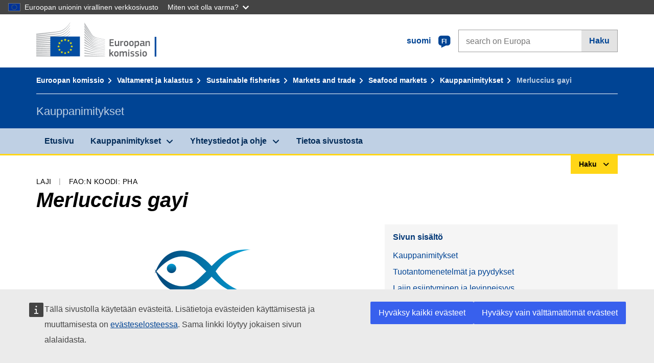

--- FILE ---
content_type: text/html;charset=UTF-8
request_url: https://fish-commercial-names.ec.europa.eu/fish-names/species/merluccius-gayi_fi
body_size: 13372
content:
<!DOCTYPE html>
<html lang="fi" xmlns="http://www.w3.org/1999/xhtml" class="no-js" dir="ltr"><head id="j_idt6">
	    	
	    	<meta http-equiv="content-type" content="text/html; charset=utf-8" />
	    	<meta http-equiv="x-ua-compatible" content="IE=edge" />
	  		<meta name="viewport" content="width=device-width, initial-scale=1.0" />
	  		<link rel="canonical" href="https://fish-commercial-names.ec.europa.eu/fish-names/species/merluccius-gayi_fi" />
			<link rel="alternate" hreflang="bg" href="https://fish-commercial-names.ec.europa.eu/fish-names/species/merluccius-gayi_bg" />
			<link rel="alternate" hreflang="es" href="https://fish-commercial-names.ec.europa.eu/fish-names/species/merluccius-gayi_es" />
			<link rel="alternate" hreflang="cs" href="https://fish-commercial-names.ec.europa.eu/fish-names/species/merluccius-gayi_cs" />
			<link rel="alternate" hreflang="da" href="https://fish-commercial-names.ec.europa.eu/fish-names/species/merluccius-gayi_da" />
			<link rel="alternate" hreflang="de" href="https://fish-commercial-names.ec.europa.eu/fish-names/species/merluccius-gayi_de" />
			<link rel="alternate" hreflang="et" href="https://fish-commercial-names.ec.europa.eu/fish-names/species/merluccius-gayi_et" />
			<link rel="alternate" hreflang="el" href="https://fish-commercial-names.ec.europa.eu/fish-names/species/merluccius-gayi_el" />
			<link rel="alternate" hreflang="en" href="https://fish-commercial-names.ec.europa.eu/fish-names/species/merluccius-gayi_en" />
			<link rel="alternate" hreflang="fr" href="https://fish-commercial-names.ec.europa.eu/fish-names/species/merluccius-gayi_fr" />
			<link rel="alternate" hreflang="ga" href="https://fish-commercial-names.ec.europa.eu/fish-names/species/merluccius-gayi_ga" />
			<link rel="alternate" hreflang="hr" href="https://fish-commercial-names.ec.europa.eu/fish-names/species/merluccius-gayi_hr" />
			<link rel="alternate" hreflang="it" href="https://fish-commercial-names.ec.europa.eu/fish-names/species/merluccius-gayi_it" />
			<link rel="alternate" hreflang="lv" href="https://fish-commercial-names.ec.europa.eu/fish-names/species/merluccius-gayi_lv" />
			<link rel="alternate" hreflang="lt" href="https://fish-commercial-names.ec.europa.eu/fish-names/species/merluccius-gayi_lt" />
			<link rel="alternate" hreflang="hu" href="https://fish-commercial-names.ec.europa.eu/fish-names/species/merluccius-gayi_hu" />
			<link rel="alternate" hreflang="mt" href="https://fish-commercial-names.ec.europa.eu/fish-names/species/merluccius-gayi_mt" />
			<link rel="alternate" hreflang="nl" href="https://fish-commercial-names.ec.europa.eu/fish-names/species/merluccius-gayi_nl" />
			<link rel="alternate" hreflang="pl" href="https://fish-commercial-names.ec.europa.eu/fish-names/species/merluccius-gayi_pl" />
			<link rel="alternate" hreflang="pt" href="https://fish-commercial-names.ec.europa.eu/fish-names/species/merluccius-gayi_pt" />
			<link rel="alternate" hreflang="ro" href="https://fish-commercial-names.ec.europa.eu/fish-names/species/merluccius-gayi_ro" />
			<link rel="alternate" hreflang="sk" href="https://fish-commercial-names.ec.europa.eu/fish-names/species/merluccius-gayi_sk" />
			<link rel="alternate" hreflang="sl" href="https://fish-commercial-names.ec.europa.eu/fish-names/species/merluccius-gayi_sl" />
			<link rel="alternate" hreflang="fi" href="https://fish-commercial-names.ec.europa.eu/fish-names/species/merluccius-gayi_fi" />
			<link rel="alternate" hreflang="sv" href="https://fish-commercial-names.ec.europa.eu/fish-names/species/merluccius-gayi_sv" />
	  		
	  		<meta name="robots" content="follow, index" />
	  		<meta name="googlebot" content="follow, index" />
	  		<meta name="revisit-after" content="15 days" />
    	<meta name="description" content="Merluccius gayi (Guichenot, 1848) - Lisää tästä lajista: Kauppanimitykset, Tuotantomenetelmät ja pyydykset, EU:n laatujärjestelmät ja ravintoarvot, Säilyttämistoimenpiteet, Markkinoille saattamisen vaatimukset, Lajin esiintyminen ja levinneisyys, Lajikuvaus, Yhdistettyä Nimikkeistöä" />
	  		
	  		<meta name="keywords" content="Kalastus,Kauppanimitykset,Kuluttajille tiedottaminen,Tieteelliset nimet" />
	  		
	  		<meta name="creator" content="COMM/DG/UNIT" />
	  		<meta name="reference" content="Kalastus" />
	  		
	  		<meta name="classification" content="22000" />
	  		
	  		<meta name="theme-color" content="#034ea1" />
    		<meta name="msapplication-TileColor" content="#034ea1" />
    		
    		<meta name="format-detection" content="telephone=no" />
    	
    		<script>
    			const htmlClassList = document.querySelector('html').classList;
    			htmlClassList.remove('no-js');
    			htmlClassList.add('has-js');
	        </script>
	  		
	  		
	    	
	    	<link href="https://cdn4.fpfis.tech.ec.europa.eu/ecl/v1.15.0/ec-preset-website/styles/ecl-ec-preset-website.css" rel="stylesheet" integrity="sha384-5BNTsemPu9aTaz0l+wKCFNMfQSrI3w2hZEKCh0ozzzV7zIgy0Qx2Dm4FuUyQE9OE sha512-txUza241fRUG66SBGGy2KskI4/3XAPuBJFUMTIoe0iSjvrtRsZEZiuSg62KERBzONDMT8TGWWc/KasyDdIn1YQ==" crossorigin="anonymous" />
	    	
	        <link rel="icon" type="image/png" sizes="16x16" href="../ec-preset-website-1.15.0/images/favicon/favicon-16x16.png" />
	        <link rel="icon" type="image/png" sizes="32x32" href="../ec-preset-website-1.15.0/images/favicon/favicon-32x32.png" />
	        <link rel="icon" type="image/png" sizes="96x96" href="../ec-preset-website-1.15.0/images/favicon/favicon-96x96.png" />
			<link rel="icon" type="image/png" sizes="192x192" href="../ec-preset-website-1.15.0/images/favicon/android-chrome-192x192.png" />
			
			<link rel="apple-touch-icon" sizes="57x57" href="../ec-preset-website-1.15.0/images/favicon/apple-touch-icon-57x57.png" />
			<link rel="apple-touch-icon" sizes="60x60" href="../ec-preset-website-1.15.0/images/favicon/apple-touch-icon-60x60.png" />
			<link rel="apple-touch-icon" sizes="72x72" href="../ec-preset-website-1.15.0/images/favicon/apple-touch-icon-72x72.png" />
			<link rel="apple-touch-icon" sizes="76x76" href="../ec-preset-website-1.15.0/images/favicon/apple-touch-icon-76x76.png" />
			<link rel="apple-touch-icon" sizes="114x114" href="../ec-preset-website-1.15.0/images/favicon/apple-touch-icon-114x114.png" />
			<link rel="apple-touch-icon" sizes="120x120" href="../ec-preset-website-1.15.0/images/favicon/apple-touch-icon-120x120.png" />
			<link rel="apple-touch-icon" sizes="144x144" href="../ec-preset-website-1.15.0/images/favicon/apple-touch-icon-144x144.png" />
			<link rel="apple-touch-icon" sizes="152x152" href="../ec-preset-website-1.15.0/images/favicon/apple-touch-icon-152x152.png" />
			<link rel="apple-touch-icon" sizes="180x180" href="../ec-preset-website-1.15.0/images/favicon/apple-touch-icon-180x180.png" />
			
			<link rel="shortcut icon" type="image/ico" href="../ec-preset-website-1.15.0/images/favicon/favicon.ico" />
			<link rel="shortcut icon" type="image/vnd.microsoft.icon" href="../ec-preset-website-1.15.0/images/favicon/favicon.ico" />
			
			<meta name="msapplication-square70x70logo" content="../ec-preset-website-1.15.0/images/favicon/mstile-70x70.png" />
			<meta name="msapplication-square150x150logo" content="../ec-preset-website-1.15.0/images/favicon/mstile-150x150.png" />
			<meta name="msapplication-square310x310logo" content="../ec-preset-website-1.15.0/images/favicon/mstile-310x310.png" />
			<meta name="msapplication-wide310x150logo" content="../ec-preset-website-1.15.0/images/favicon/mstile-310x150.png" />
			<meta name="msapplication-TileImage" content="../ec-preset-website-1.15.0/images/favicon/mstile-144x144.png" />
			
	        <title>Merluccius gayi</title>
	        
	        
	        
	        
	        <script type="text/javascript" src="../jakarta.faces.resource/scripts/jquery/jquery-1.11.3.min.js.xhtml"></script>
    		<script type="text/javascript">
				
    			var requestContextPath ='../';
    		</script>
    		
    		
    		
    		 
    		
    		
    		<script defer="defer" src="https://europa.eu/webtools/load.js?globan=1110" type="text/javascript"></script><link rel="stylesheet" href="../jakarta.faces.resource/eNplzd0KgzAMBeAnSjOEwdjbxJLaav9oMmSwh5_Wi4m7S75zQlYeZ2rydCUr0MpSEuPdPMyAVgQpRpNChlmc2fbPbvYlWhImagw3M1xd9B35ikU9N-iR_B1UsiFPh7vGtLhIk-Bv7InUFpShv60JPI14kHhmPfte_wJt2lIy.css.xhtml?ln=omnifaces.combined&amp;v=1767881817519" crossorigin="use-credentials" integrity="" /><script src="../jakarta.faces.resource/eNrLSsxOLCpJ1EtLTE4ttgKTelnFNfm5eZkQITgLKAwAkVERgQ.js.xhtml?ln=omnifaces.combined&amp;v=1698851400000" crossorigin="use-credentials" integrity=""></script></head><body class="ecl-typography language-fi">
	        
	    	<script type="application/json">{"utility": "cck"}</script>
			<script type="application/json">
				{
					"utility": "analytics",
					"siteID":"608",
					"sitePath":["fish-commercial-names.ec.europa.eu"],
					"is404":false,
					"is403":false,
					"instance":"ec.europa.eu"
				}
			</script>
			<script type="application/json">
				{
					"service": "share",
					"version" : "2.0",
					"popup": false,
					"networks": [
						"x",
						"facebook",
						"linkedin",
						"email",
						"more"
					],
					"display": "icons",
					"via": "EU_MARE",
					"selection": false,
					"shortenurl": true,
					"target": true,
					"renderTo": "social-media-share",
					"render": true
				}
			</script><div id="skip-link" class="ecl-skip-link__wrapper ">
		<a href="#main-content" class="ecl-skip-link">Sisältöön</a></div>
			<a id="top-anchor" tabindex="-1"></a>

	<header class="ecl-site-header" role="banner">
		

		

		<div class="ecl-container ecl-site-header__banner mare-site-header__banner">
			<a id="j_idt31" href="https://ec.europa.eu/info/index_fi" class="ecl-logo ecl-logo--logotype ecl-site-header__logo" title="Etusivu - Euroopan komissio">
	 			<span class="ecl-u-sr-only">Etusivu - Euroopan komissio</span>
			</a>
			
			<div class="ecl-language-list ecl-language-list--overlay ecl-site-header__language-list">
			
				<div id="ecl-overlay-language-list" class="ecl-dialog__overlay ecl-dialog__overlay--blue" aria-hidden="true"></div>
				
				<div class="ecl-lang-select-sites ecl-link" data-ecl-dialog="ecl-dialog" id="ecl-lang-select-sites__overlay">
        			<a href="#" class="ecl-lang-select-sites__link">
	    				<span class="ecl-lang-select-sites__label">suomi</span>
	    				<span class="ecl-lang-select-sites__code">
	      					<span class="ecl-icon ecl-icon--language ecl-lang-select-sites__icon"></span>
	      					<span class="ecl-lang-select-sites__code-text">fi</span>
	    				</span>
  					</a>
      			</div>
      			
      			<div class="ecl-dialog ecl-dialog--transparent ecl-dialog--wide mare-dialog" id="ecl-dialog" aria-labelledby="ecl-dialog-title" aria-describedby="ecl-dialog-description" aria-hidden="true" role="dialog">
        			<h3 id="ecl-dialog-title" class="ecl-heading ecl-heading--h3 ecl-u-sr-only">Dialog</h3>
        			<p id="ecl-dialog-description" class="ecl-u-sr-only"></p>
        			<div class="ecl-dialog__body">
          				<section>
            				<div class="">
	              				<div class="ecl-container">
	                				<div class="ecl-row">
	                  					<div class="ecl-col-lg-8 ecl-offset-lg-2">
	                    					<h2 lang="en" class="ecl-heading ecl-heading--h2 ecl-dialog__title">
	                      						<span class="ecl-icon ecl-icon--generic-lang"></span> Valitse kieli
	                    					</h2>
	                    					<div class="ecl-row">
	                    						<div class="ecl-col-md-6"><a href="./merluccius-gayi_bg" class="ecl-button ecl-button--default ecl-button--block ecl-language-list__button " hreflang="bg" lang="bg" rel="alternate">български</a><a href="./merluccius-gayi_es" class="ecl-button ecl-button--default ecl-button--block ecl-language-list__button " hreflang="es" lang="es" rel="alternate">español</a><a href="./merluccius-gayi_cs" class="ecl-button ecl-button--default ecl-button--block ecl-language-list__button " hreflang="cs" lang="cs" rel="alternate">čeština</a><a href="./merluccius-gayi_da" class="ecl-button ecl-button--default ecl-button--block ecl-language-list__button " hreflang="da" lang="da" rel="alternate">dansk</a><a href="./merluccius-gayi_de" class="ecl-button ecl-button--default ecl-button--block ecl-language-list__button " hreflang="de" lang="de" rel="alternate">Deutsch</a><a href="./merluccius-gayi_et" class="ecl-button ecl-button--default ecl-button--block ecl-language-list__button " hreflang="et" lang="et" rel="alternate">eesti</a><a href="./merluccius-gayi_el" class="ecl-button ecl-button--default ecl-button--block ecl-language-list__button " hreflang="el" lang="el" rel="alternate">Ελληνικά</a><a href="./merluccius-gayi_en" class="ecl-button ecl-button--default ecl-button--block ecl-language-list__button " hreflang="en" lang="en" rel="alternate">English</a><a href="./merluccius-gayi_fr" class="ecl-button ecl-button--default ecl-button--block ecl-language-list__button " hreflang="fr" lang="fr" rel="alternate">français</a><a href="./merluccius-gayi_ga" class="ecl-button ecl-button--default ecl-button--block ecl-language-list__button " hreflang="ga" lang="ga" rel="alternate">Gaeilge</a><a href="./merluccius-gayi_hr" class="ecl-button ecl-button--default ecl-button--block ecl-language-list__button " hreflang="hr" lang="hr" rel="alternate">hrvatski</a><a href="./merluccius-gayi_it" class="ecl-button ecl-button--default ecl-button--block ecl-language-list__button " hreflang="it" lang="it" rel="alternate">italiano</a></div><div class="ecl-col-md-6"><a href="./merluccius-gayi_lv" class="ecl-button ecl-button--default ecl-button--block ecl-language-list__button " hreflang="lv" lang="lv" rel="alternate">latviešu</a><a href="./merluccius-gayi_lt" class="ecl-button ecl-button--default ecl-button--block ecl-language-list__button " hreflang="lt" lang="lt" rel="alternate">lietuvių</a><a href="./merluccius-gayi_hu" class="ecl-button ecl-button--default ecl-button--block ecl-language-list__button " hreflang="hu" lang="hu" rel="alternate">magyar</a><a href="./merluccius-gayi_mt" class="ecl-button ecl-button--default ecl-button--block ecl-language-list__button " hreflang="mt" lang="mt" rel="alternate">Malti</a><a href="./merluccius-gayi_nl" class="ecl-button ecl-button--default ecl-button--block ecl-language-list__button " hreflang="nl" lang="nl" rel="alternate">Nederlands</a><a href="./merluccius-gayi_pl" class="ecl-button ecl-button--default ecl-button--block ecl-language-list__button " hreflang="pl" lang="pl" rel="alternate">polski</a><a href="./merluccius-gayi_pt" class="ecl-button ecl-button--default ecl-button--block ecl-language-list__button " hreflang="pt" lang="pt" rel="alternate">português</a><a href="./merluccius-gayi_ro" class="ecl-button ecl-button--default ecl-button--block ecl-language-list__button " hreflang="ro" lang="ro" rel="alternate">română</a><a href="./merluccius-gayi_sk" class="ecl-button ecl-button--default ecl-button--block ecl-language-list__button " hreflang="sk" lang="sk" rel="alternate">slovenčina</a><a href="./merluccius-gayi_sl" class="ecl-button ecl-button--default ecl-button--block ecl-language-list__button " hreflang="sl" lang="sl" rel="alternate">slovenščina</a><a href="./merluccius-gayi_fi" class="ecl-button ecl-button--default ecl-button--block ecl-language-list__button ecl-language-list__button--active" hreflang="fi" lang="fi" rel="alternate">suomi
	<span class="ecl-icon ecl-icon--check ecl-u-f-r"></span></a><a href="./merluccius-gayi_sv" class="ecl-button ecl-button--default ecl-button--block ecl-language-list__button " hreflang="sv" lang="sv" rel="alternate">svenska</a>
	                    						</div>
	                    						<button class="ecl-dialog__dismiss ecl-dialog__dismiss--inverted">Sulje</button>
	                    					</div>
	                    				</div>
	                    			</div>
	                    		</div>
	                    	</div>
	                    </section>
	                </div>
	            </div>
	            
      		</div>

			<form id="nexteuropa-europa-search-search-form" class="ecl-search-form ecl-site-header__search ecl-u-mt-none ecl-u-mt-sm-s" action="https://ec.europa.eu/search/?" method="get" accept-charset="UTF-8">
				<label for="global-search" class="ecl-search-form__textfield-wrapper">
					<span class="ecl-u-sr-only">Search on Europa websites</span>
					<input id="global-search" type="search" class="ecl-text-input ecl-search-form__textfield" name="QueryText" maxlength="128" placeholder="search on Europa" />
					<input type="hidden" name="swlang" value="fi" />
				</label>
				<button class="ecl-button ecl-button--form ecl-search-form__button" type="submit">Haku</button>
			</form>
		</div>
	</header>
	
	<div id="page-header" class="ecl-page-header">
  		<div class="ecl-container">
	
	<nav id="page-header:j_idt45" class="ecl-breadcrumb null" aria-label="breadcrumb">
  		<span class="ecl-u-sr-only">You are here:</span>
  		<ol class="ecl-breadcrumb__segments-wrapper">
  				<li class="ecl-breadcrumb__segment ecl-breadcrumb__segment--first"><a href="https://ec.europa.eu/info/index_fi" class="ecl-link ecl-link--inverted ecl-link--standalone ecl-breadcrumb__link">Euroopan komissio</a>
    			</li>
  				<li class="ecl-breadcrumb__segment"><a href="https://ec.europa.eu/oceans-and-fisheries/index_fi" class="ecl-link ecl-link--inverted ecl-link--standalone ecl-breadcrumb__link">Valtameret ja kalastus</a>
    			</li>
  				<li class="ecl-breadcrumb__segment"><a href="https://ec.europa.eu/oceans-and-fisheries/fisheries_fi" class="ecl-link ecl-link--inverted ecl-link--standalone ecl-breadcrumb__link">Sustainable fisheries</a>
    			</li>
  				<li class="ecl-breadcrumb__segment"><a href="https://ec.europa.eu/oceans-and-fisheries/fisheries/markets-and-trade_fi" class="ecl-link ecl-link--inverted ecl-link--standalone ecl-breadcrumb__link">Markets and trade</a>
    			</li>
  				<li class="ecl-breadcrumb__segment"><a href="https://ec.europa.eu/oceans-and-fisheries/fisheries/markets-and-trade/seafood-markets_fi" class="ecl-link ecl-link--inverted ecl-link--standalone ecl-breadcrumb__link">Seafood markets</a>
    			</li>
  				<li class="ecl-breadcrumb__segment"><a href="../home_fi" class="ecl-link ecl-link--inverted ecl-link--standalone ecl-breadcrumb__link">Kauppanimitykset</a>
    			</li>
  			<li class="ecl-breadcrumb__segment ecl-breadcrumb__segment--last">
  				<span>Merluccius gayi</span>
  			</li>
	  	</ol>
	</nav>
			
  			<div class="ecl-page-header__body">
  					<div class="ecl-page-header__identity">Kauppanimitykset</div>
  			</div>
  		</div>
  	</div>
	
	<nav id="navigation-menu" class="ecl-navigation-menu null" aria-label="Main Navigation">
		<div class="ecl-container">
			<button class="ecl-navigation-menu__toggle ecl-navigation-menu__hamburger ecl-navigation-menu__hamburger--squeeze" aria-controls="nav-menu-expandable-root" aria-expanded="false">
      			<span class="ecl-navigation-menu__hamburger-box">
        			<span class="ecl-navigation-menu__hamburger-inner"></span>
      			</span>
      			<span class="ecl-navigation-menu__hamburger-label">Valikko</span>
    		</button>
    		<ul class="ecl-navigation-menu__root" id="nav-menu-expandable-root" hidden="true">
    				<li class="ecl-navigation-menu__item"><a href="../home_fi" class="ecl-navigation-menu__link">Etusivu</a>
    				</li>
    				<li class="ecl-navigation-menu__item"><a href="#" class="ecl-navigation-menu__link" aria-controls="nav-menu-expandable-group-1" aria-expanded="false" aria-haspopup="true">Kauppanimitykset</a>
								<div class="ecl-navigation-menu__group ecl-row" id="nav-menu-expandable-group-1">
									<div class="ecl-col">
										<ul class="ecl-navigation-menu__links ecl-list ecl-list--unstyled">
												<li class="ecl-navigation-menu__item"><a href="../aquatic-resources_fi" class="ecl-navigation-menu__link">Tarkennettu haku</a>
												</li>
												<li class="ecl-navigation-menu__item"><a href="../member-states_fi" class="ecl-navigation-menu__link">Kansalliset luettelot</a>
												</li>
												<li class="ecl-navigation-menu__item"><a href="../open-data_fi" class="ecl-navigation-menu__link">Avoimen datan</a>
												</li>
										</ul>
									</div>
								</div>
    				</li>
    				<li class="ecl-navigation-menu__item"><a href="#" class="ecl-navigation-menu__link" aria-controls="nav-menu-expandable-group-2" aria-expanded="false" aria-haspopup="true">Yhteystiedot ja ohje</a>
								<div class="ecl-navigation-menu__group ecl-row" id="nav-menu-expandable-group-2">
									<div class="ecl-col">
										<ul class="ecl-navigation-menu__links ecl-list ecl-list--unstyled">
												<li class="ecl-navigation-menu__item"><a href="../contact_fi" class="ecl-navigation-menu__link">Yhteydenotot</a>
												</li>
												<li class="ecl-navigation-menu__item"><a href="../faq_fi" class="ecl-navigation-menu__link">Usein kysyttyä</a>
												</li>
										</ul>
									</div>
								</div>
    				</li>
    				<li class="ecl-navigation-menu__item"><a href="../about_fi" class="ecl-navigation-menu__link">Tietoa sivustosta</a>
    				</li>
    		</ul>
		</div>
	</nav><div class="ecl-u-d-flex ecl-u-flex-column-reverse">
		
		<div style="border-top: 3px solid #ffd617;">
			<div style="text-align: right; margin-top: -3px;" class="ecl-container ecl-u-mt-xxxs">
				<button aria-expanded="false" id="quick-search-expandable-button" aria-controls="quick-search-expandable" class="ecl-button ecl-button--call ecl-expandable__button ecl-u-fs-xs ecl-u-ph-xs ecl-u-pv-xxs ecl-u-d-inline-block">Haku</button>
			</div>
		</div>
		<div aria-hidden="true" aria-labelledby="quick-search-expandable-button" id="quick-search-expandable" class="ecl-u-aria" style="background-color: #f2f5f9;">
			<div class="ecl-container">
<form id="quick-search-form" name="quick-search-form" method="post" action="./merluccius-gayi_fi" class="ecl-form ecl-u-pt-xs ecl-u-pb-m" enctype="application/x-www-form-urlencoded" data-partialsubmit="true">
<input type="hidden" name="quick-search-form" value="quick-search-form" />

					<fieldset>
						<legend class="ecl-u-sr-only"></legend>

	<div id="quick-search-form:quick-search-option" role="radiogroup" aria-labelledby="quick-search-form:quick-search-option_label" class="ecl-radio-group ecl-u-d-lg-flex mare-radio-group-tab ecl-u-mv-xxxs">
  		<p id="quick-search-form:quick-search-option_label" class="ecl-u-sr-only">Search by</p>
<label class="ecl-form-label ecl-radio" for="quick-search-form:quick-search-option:search-option:0"><input type="radio" class="ecl-radio__input ecl-u-sr-only" checked="checked" name="quick-search-form:quick-search-option:search-option" id="quick-search-form:quick-search-option:search-option:0" value="1" /><span class="ecl-radio__label">Kauppanimitys</span></label>
<label class="ecl-form-label ecl-radio" for="quick-search-form:quick-search-option:search-option:1"><input type="radio" class="ecl-radio__input ecl-u-sr-only" name="quick-search-form:quick-search-option:search-option" id="quick-search-form:quick-search-option:search-option:1" value="2" /><span class="ecl-radio__label">Tieteellinen nimi</span></label>
<label class="ecl-form-label ecl-radio" for="quick-search-form:quick-search-option:search-option:2"><input type="radio" class="ecl-radio__input ecl-u-sr-only" name="quick-search-form:quick-search-option:search-option" id="quick-search-form:quick-search-option:search-option:2" value="3" /><span class="ecl-radio__label">FAO:n 3-kirjaiminen koodi</span></label>
<label class="ecl-form-label ecl-radio" for="quick-search-form:quick-search-option:search-option:3"><input type="radio" class="ecl-radio__input ecl-u-sr-only" name="quick-search-form:quick-search-option:search-option" id="quick-search-form:quick-search-option:search-option:3" value="4" /><span class="ecl-radio__label">Yhdistettyä Nimikkeistöä</span></label>
	</div>
					</fieldset>
					<div class="ecl-search-form ecl-search-form--internal"><label id="quick-search-form:quick-search-label" for="quick-search-form:quick-search-input" class="ecl-form-label ecl-u-sr-only">Enter the search term</label>
						<label class="ecl-form-label ecl-u-sr-only" for="tt-hint">Enter the search term</label>
						<span class="ecl-search-form__textfield-wrapper ecl-u-bg-default"><input id="quick-search-form:quick-search-input" type="search" name="quick-search-form:quick-search-input" autocomplete="off" class="ecl-text-input ecl-search-form__textfield autocomplete " maxlength="524288" placeholder="" />
						</span><input id="quick-search-form:quick-hidden-match" type="hidden" name="quick-search-form:quick-hidden-match" value="n" /><button id="quick-search-form:quick-search-button" type="submit" name="quick-search-form:quick-search-button" value="Haku" class="ecl-button ecl-button--form-primary ecl-search-form__button">Haku</button>
					</div><input type="hidden" name="jakarta.faces.ViewState" value="-4617511186611037481:7233179288696258171" autocomplete="off" />
</form>
			</div>
		</div></div>




    	<main>
  			<a id="main-content" tabindex="-1"></a>
		
		<div class="ecl-container ecl-u-mb-l ecl-u-mt-m ecl-u-mt-md-xxxs">
			<div class="ecl-meta"><span class="ecl-meta__item">Laji</span>
  				<span class="ecl-meta__item">FAO:n koodi: PHA</span>
  			</div>
			<h1 class="ecl-heading ecl-heading--h1 ecl-u-mt-xxxs mare-scientific-name">Merluccius gayi</h1>
			
			<div class="ecl-row ecl-u-align-items-center">
				<div class="ecl-col-12 ecl-col-lg-7"><div class="ecl-u-d-flex ecl-u-flex-column ecl-u-align-items-center"><img src="../jakarta.faces.resource/images/logo.png.xhtml" alt="Kuvaa ei saatavilla" title="Kuvaa ei saatavilla" class="ecl-image--fluid" />
						<span class="ecl-u-d-block ecl-u-fs-xs ecl-u-mt-xxs ecl-u-color-grey-75">Kuvaa ei saatavilla</span></div>
				</div>

				<div class="ecl-col-12 ecl-col-lg-5 ecl-u-align-self-start">
					
					<div class="ecl-link-block ecl-u-mt-m ecl-u-mt-lg-none">
  						<div class="ecl-link-block__title">Sivun sisältö</div>
 						<ul class="ecl-link-block__list">
   							<li class="ecl-link-block__item">
   								<a class="ecl-link ecl-link--standalone ecl-link-block__link" href="#commdes">Kauppanimitykset</a>
   							</li>
   							<li class="ecl-link-block__item">
     								<a class="ecl-link ecl-link--standalone ecl-link-block__link" href="#ecl-accordion-header-prod-gears">Tuotantomenetelmät ja pyydykset</a>
   							</li>
   							<li class="ecl-link-block__item">
     								<a class="ecl-link ecl-link--standalone ecl-link-block__link" href="#ecl-accordion-header-distrib-habitat">Lajin esiintyminen ja levinneisyys</a>
   							</li>
   							<li class="ecl-link-block__item">
     								<a class="ecl-link ecl-link--standalone ecl-link-block__link" href="#ecl-accordion-header-species-descr">Lajikuvaus</a>
   							</li>
   							<li class="ecl-link-block__item">
     								<a class="ecl-link ecl-link--standalone ecl-link-block__link" href="#ecl-accordion-header-comb-nomenc">Yhdistettyä Nimikkeistöä</a>
   							</li>
 						</ul>
					</div>
				</div>
			</div>
		</div>
		
		
		<div id="commdes" class="ecl-container ecl-u-mv-l">
			<h2 class="ecl-heading ecl-heading--h2">Kauppanimitykset</h2>
			
			<div class="ecl-u-mt-m"><div class="comm_des_tbl_cont">
					
					<table id="designation-table" class="ecl-table ecl-table--responsive">
						<thead>
							<tr>
								<th scope="col">Maa</th>
								<th scope="col">Kauppanimitykset</th>
								<th scope="col">Paikallisesti tai alueellisesti käytössä olevat nimet</th>
							</tr>
						</thead>
						<tbody>
							<tr>
								<td>
									<div class="ecl-u-d-flex ecl-u-align-items-center ecl-u-mt-xxs ecl-u-mt-md-none">
										<div class="fflag fflag-BE ff-lg ecl-u-mr-xxs"></div>
										<span class="mare-u-white-space-nowrap">Belgia</span>
									</div>	
								</td>
								<td>
									<ul class="ecl-list--unstyled ecl-u-ma-none">
										<li class="ecl-u-mt-xxs ecl-u-mt-md-none">
											<div class="ecl-u-d-flex ecl-u-align-items-start">
												<span class="mare-lang-label" title="ranska">fr</span>
												<span>
													<span class="mare-u-fw-bold ecl-u-color-primary" lang="fr">Merlu</span>
												</span>
											</div>
										</li>
										<li class="ecl-u-mt-xxs ">
											<div class="ecl-u-d-flex ecl-u-align-items-start">
												<span class="mare-lang-label" title="hollanti">nl</span>
												<span>
													<span class="mare-u-fw-bold ecl-u-color-primary" lang="nl">Heek</span>
												</span>
											</div>
										</li>
									</ul>
								</td>
								<td><span class="ecl-u-d-block ecl-u-mt-xxs ecl-u-mt-md-none">–</span>
								</td>
							</tr>
							<tr>
								<td>
									<div class="ecl-u-d-flex ecl-u-align-items-center ecl-u-mt-xxs ecl-u-mt-md-none">
										<div class="fflag fflag-ES ff-lg ecl-u-mr-xxs"></div>
										<span class="mare-u-white-space-nowrap">Espanja</span>
									</div>	
								</td>
								<td>
									<ul class="ecl-list--unstyled ecl-u-ma-none">
										<li class="ecl-u-mt-xxs ecl-u-mt-md-none">
											<div class="ecl-u-d-flex ecl-u-align-items-start">
												<span class="mare-lang-label" title="espanja">es</span>
												<span>
													<span class="mare-u-fw-bold ecl-u-color-primary" lang="es">Merluza del Perú</span>
												</span>
											</div>
										</li>
										<li class="ecl-u-mt-xxs ">
											<div class="ecl-u-d-flex ecl-u-align-items-start">
												<span class="mare-lang-label" title="espanja">es</span>
												<span>
													<span class="mare-u-fw-bold ecl-u-color-primary" lang="es">Merluza gayi</span>
												</span>
											</div>
										</li>
										<li class="ecl-u-mt-xxs ">
											<div class="ecl-u-d-flex ecl-u-align-items-start">
												<span class="mare-lang-label" title="espanja">es</span>
												<span>
													<span class="mare-u-fw-bold ecl-u-color-primary" lang="es">Merluza</span>
												</span>
											</div>
										</li>
										<li class="ecl-u-mt-xxs ">
											<div class="ecl-u-d-flex ecl-u-align-items-start">
												<span class="mare-lang-label" title="espanja">es</span>
												<span>
													<span class="mare-u-fw-bold ecl-u-color-primary" lang="es">Pescadilla</span>
												</span>
											</div>
										</li>
									</ul>
								</td>
								<td>
										<ul class="ecl-list--unstyled ecl-u-ma-none">
										    <li class="ecl-u-mt-xxs ecl-u-mt-md-none">
										      <span class="ecl-u-color-grey-100 ecl-u-fs-xs">Galicia:</span>
										      <span class="mare-u-fw-bold ecl-u-color-primary">Pescada de Chile</span>
										    </li>
										    <li class="ecl-u-mt-xxs ">
										      <span class="ecl-u-color-grey-100 ecl-u-fs-xs">Galicia:</span>
										      <span class="mare-u-fw-bold ecl-u-color-primary">Pescada</span>
										    </li>
										</ul>
								</td>
							</tr>
							<tr>
								<td>
									<div class="ecl-u-d-flex ecl-u-align-items-center ecl-u-mt-xxs ecl-u-mt-md-none">
										<div class="fflag fflag-IT ff-lg ecl-u-mr-xxs"></div>
										<span class="mare-u-white-space-nowrap">Italia</span>
									</div>	
								</td>
								<td>
									<ul class="ecl-list--unstyled ecl-u-ma-none">
										<li class="ecl-u-mt-xxs ecl-u-mt-md-none">
											<div class="ecl-u-d-flex ecl-u-align-items-start">
												<span class="mare-lang-label" title="italia">it</span>
												<span>
													<span class="mare-u-fw-bold ecl-u-color-primary" lang="it">Nasello del Pacifico</span>
												</span>
											</div>
										</li>
										<li class="ecl-u-mt-xxs ">
											<div class="ecl-u-d-flex ecl-u-align-items-start">
												<span class="mare-lang-label" title="italia">it</span>
												<span>
													<span class="mare-u-fw-bold ecl-u-color-primary" lang="it">merluzzo del Pacifico</span>
												</span>
											</div>
										</li>
									</ul>
								</td>
								<td><span class="ecl-u-d-block ecl-u-mt-xxs ecl-u-mt-md-none">–</span>
								</td>
							</tr>
							<tr>
								<td>
									<div class="ecl-u-d-flex ecl-u-align-items-center ecl-u-mt-xxs ecl-u-mt-md-none">
										<div class="fflag fflag-AT ff-lg ecl-u-mr-xxs"></div>
										<span class="mare-u-white-space-nowrap">Itävalta</span>
									</div>	
								</td>
								<td>
									<ul class="ecl-list--unstyled ecl-u-ma-none">
										<li class="ecl-u-mt-xxs ecl-u-mt-md-none">
											<div class="ecl-u-d-flex ecl-u-align-items-start">
												<span class="mare-lang-label" title="saksa">de</span>
												<span>
													<span class="mare-u-fw-bold ecl-u-color-primary" lang="de">Chile-Seehecht</span>
												</span>
											</div>
										</li>
										<li class="ecl-u-mt-xxs ">
											<div class="ecl-u-d-flex ecl-u-align-items-start">
												<span class="mare-lang-label" title="saksa">de</span>
												<span>
													<span class="mare-u-fw-bold ecl-u-color-primary" lang="de">Peru-Seehecht</span>
												</span>
											</div>
										</li>
										<li class="ecl-u-mt-xxs ">
											<div class="ecl-u-d-flex ecl-u-align-items-start">
												<span class="mare-lang-label" title="saksa">de</span>
												<span>
													<span class="mare-u-fw-bold ecl-u-color-primary" lang="de">Seehecht</span>
												</span>
											</div>
										</li>
									</ul>
								</td>
								<td><span class="ecl-u-d-block ecl-u-mt-xxs ecl-u-mt-md-none">–</span>
								</td>
							</tr>
							<tr class="to-be-hidden show">
								<td>
									<div class="ecl-u-d-flex ecl-u-align-items-center ecl-u-mt-xxs ecl-u-mt-md-none">
										<div class="fflag fflag-GR ff-lg ecl-u-mr-xxs"></div>
										<span class="mare-u-white-space-nowrap">Kreikka</span>
									</div>	
								</td>
								<td>
									<ul class="ecl-list--unstyled ecl-u-ma-none">
										<li class="ecl-u-mt-xxs ecl-u-mt-md-none">
											<div class="ecl-u-d-flex ecl-u-align-items-start">
												<span class="mare-lang-label" title="kreikka">el</span>
												<span>
													<span class="mare-u-fw-bold ecl-u-color-primary" lang="el">Μπακαλιάρος Ειρηνικού</span>
												</span>
											</div>
										</li>
									</ul>
								</td>
								<td><span class="ecl-u-d-block ecl-u-mt-xxs ecl-u-mt-md-none">–</span>
								</td>
							</tr>
							<tr class="to-be-hidden show">
								<td>
									<div class="ecl-u-d-flex ecl-u-align-items-center ecl-u-mt-xxs ecl-u-mt-md-none">
										<div class="fflag fflag-PT ff-lg ecl-u-mr-xxs"></div>
										<span class="mare-u-white-space-nowrap">Portugali</span>
									</div>	
								</td>
								<td>
									<ul class="ecl-list--unstyled ecl-u-ma-none">
										<li class="ecl-u-mt-xxs ecl-u-mt-md-none">
											<div class="ecl-u-d-flex ecl-u-align-items-start">
												<span class="mare-lang-label" title="portugali">pt</span>
												<span>
													<span class="mare-u-fw-bold ecl-u-color-primary" lang="pt">Pescada</span>
												</span>
											</div>
										</li>
										<li class="ecl-u-mt-xxs ">
											<div class="ecl-u-d-flex ecl-u-align-items-start">
												<span class="mare-lang-label" title="portugali">pt</span>
												<span>
													<span class="mare-u-fw-bold ecl-u-color-primary" lang="pt">Pescada-do-Perú</span>
												</span>
											</div>
										</li>
									</ul>
								</td>
								<td><span class="ecl-u-d-block ecl-u-mt-xxs ecl-u-mt-md-none">–</span>
								</td>
							</tr>
							<tr class="to-be-hidden show">
								<td>
									<div class="ecl-u-d-flex ecl-u-align-items-center ecl-u-mt-xxs ecl-u-mt-md-none">
										<div class="fflag fflag-PL ff-lg ecl-u-mr-xxs"></div>
										<span class="mare-u-white-space-nowrap">Puola</span>
									</div>	
								</td>
								<td>
									<ul class="ecl-list--unstyled ecl-u-ma-none">
										<li class="ecl-u-mt-xxs ecl-u-mt-md-none">
											<div class="ecl-u-d-flex ecl-u-align-items-start">
												<span class="mare-lang-label" title="puola">pl</span>
												<span>
													<span class="mare-u-fw-bold ecl-u-color-primary" lang="pl">Morszczuk chilijski</span>
												</span>
											</div>
										</li>
									</ul>
								</td>
								<td><span class="ecl-u-d-block ecl-u-mt-xxs ecl-u-mt-md-none">–</span>
								</td>
							</tr>
							<tr class="to-be-hidden show">
								<td>
									<div class="ecl-u-d-flex ecl-u-align-items-center ecl-u-mt-xxs ecl-u-mt-md-none">
										<div class="fflag fflag-SE ff-lg ecl-u-mr-xxs"></div>
										<span class="mare-u-white-space-nowrap">Ruotsi</span>
									</div>	
								</td>
								<td>
									<ul class="ecl-list--unstyled ecl-u-ma-none">
										<li class="ecl-u-mt-xxs ecl-u-mt-md-none">
											<div class="ecl-u-d-flex ecl-u-align-items-start">
												<span class="mare-lang-label" title="ruotsi">sv</span>
												<span>
													<span class="mare-u-fw-bold ecl-u-color-primary" lang="sv">Chilensk kummel</span>
												</span>
											</div>
										</li>
									</ul>
								</td>
								<td><span class="ecl-u-d-block ecl-u-mt-xxs ecl-u-mt-md-none">–</span>
								</td>
							</tr>
							<tr class="to-be-hidden show">
								<td>
									<div class="ecl-u-d-flex ecl-u-align-items-center ecl-u-mt-xxs ecl-u-mt-md-none">
										<div class="fflag fflag-DE ff-lg ecl-u-mr-xxs"></div>
										<span class="mare-u-white-space-nowrap">Saksa</span>
									</div>	
								</td>
								<td>
									<ul class="ecl-list--unstyled ecl-u-ma-none">
										<li class="ecl-u-mt-xxs ecl-u-mt-md-none">
											<div class="ecl-u-d-flex ecl-u-align-items-start">
												<span class="mare-lang-label" title="saksa">de</span>
												<span>
													<span class="mare-u-fw-bold ecl-u-color-primary" lang="de">Peru-Seehecht</span>
												</span>
											</div>
										</li>
										<li class="ecl-u-mt-xxs ">
											<div class="ecl-u-d-flex ecl-u-align-items-start">
												<span class="mare-lang-label" title="saksa">de</span>
												<span>
													<span class="mare-u-fw-bold ecl-u-color-primary" lang="de">Chile-Seehecht</span>
												</span>
											</div>
										</li>
										<li class="ecl-u-mt-xxs ">
											<div class="ecl-u-d-flex ecl-u-align-items-start">
												<span class="mare-lang-label" title="saksa">de</span>
												<span>
													<span class="mare-u-fw-bold ecl-u-color-primary" lang="de">Seehecht</span>
												</span>
											</div>
										</li>
									</ul>
								</td>
								<td><span class="ecl-u-d-block ecl-u-mt-xxs ecl-u-mt-md-none">–</span>
								</td>
							</tr>
							<tr class="to-be-hidden show">
								<td>
									<div class="ecl-u-d-flex ecl-u-align-items-center ecl-u-mt-xxs ecl-u-mt-md-none">
										<div class="fflag fflag-SI ff-lg ecl-u-mr-xxs"></div>
										<span class="mare-u-white-space-nowrap">Slovenia</span>
									</div>	
								</td>
								<td>
									<ul class="ecl-list--unstyled ecl-u-ma-none">
										<li class="ecl-u-mt-xxs ecl-u-mt-md-none">
											<div class="ecl-u-d-flex ecl-u-align-items-start">
												<span class="mare-lang-label" title="sloveeni">sl</span>
												<span>
													<span class="mare-u-fw-bold ecl-u-color-primary" lang="sl">perujski oslič</span>
												</span>
											</div>
										</li>
										<li class="ecl-u-mt-xxs ">
											<div class="ecl-u-d-flex ecl-u-align-items-start">
												<span class="mare-lang-label" title="sloveeni">sl</span>
												<span>
													<span class="mare-u-fw-bold ecl-u-color-primary" lang="sl">čilski oslič</span>
												</span>
											</div>
										</li>
										<li class="ecl-u-mt-xxs ">
											<div class="ecl-u-d-flex ecl-u-align-items-start">
												<span class="mare-lang-label" title="sloveeni">sl</span>
												<span>
													<span class="mare-u-fw-bold ecl-u-color-primary" lang="sl">osliči</span>
												</span>
											</div>
										</li>
									</ul>
								</td>
								<td><span class="ecl-u-d-block ecl-u-mt-xxs ecl-u-mt-md-none">–</span>
								</td>
							</tr>
							<tr class="to-be-hidden show">
								<td>
									<div class="ecl-u-d-flex ecl-u-align-items-center ecl-u-mt-xxs ecl-u-mt-md-none">
										<div class="fflag fflag-FI ff-lg ecl-u-mr-xxs"></div>
										<span class="mare-u-white-space-nowrap">Suomi</span>
									</div>	
								</td>
								<td>
									<ul class="ecl-list--unstyled ecl-u-ma-none">
										<li class="ecl-u-mt-xxs ecl-u-mt-md-none">
											<div class="ecl-u-d-flex ecl-u-align-items-start">
												<span class="mare-lang-label" title="suomi">fi</span>
												<span>
													<span class="mare-u-fw-bold ecl-u-color-primary" lang="fi">chilenkummeliturska</span>
												</span>
											</div>
										</li>
										<li class="ecl-u-mt-xxs ">
											<div class="ecl-u-d-flex ecl-u-align-items-start">
												<span class="mare-lang-label" title="ruotsi">sv</span>
												<span>
													<span class="mare-u-fw-bold ecl-u-color-primary" lang="sv">chilensk kummel</span>
												</span>
											</div>
										</li>
									</ul>
								</td>
								<td><span class="ecl-u-d-block ecl-u-mt-xxs ecl-u-mt-md-none">–</span>
								</td>
							</tr>
							<tr class="to-be-hidden show">
								<td>
									<div class="ecl-u-d-flex ecl-u-align-items-center ecl-u-mt-xxs ecl-u-mt-md-none">
										<div class="fflag fflag-DK ff-lg ecl-u-mr-xxs"></div>
										<span class="mare-u-white-space-nowrap">Tanska</span>
									</div>	
								</td>
								<td>
									<ul class="ecl-list--unstyled ecl-u-ma-none">
										<li class="ecl-u-mt-xxs ecl-u-mt-md-none">
											<div class="ecl-u-d-flex ecl-u-align-items-start">
												<span class="mare-lang-label" title="tanska">da</span>
												<span>
													<span class="mare-u-fw-bold ecl-u-color-primary" lang="da">Chilensk kulmule</span>
												</span>
											</div>
										</li>
									</ul>
								</td>
								<td><span class="ecl-u-d-block ecl-u-mt-xxs ecl-u-mt-md-none">–</span>
								</td>
							</tr>
							<tr class="to-be-hidden show">
								<td>
									<div class="ecl-u-d-flex ecl-u-align-items-center ecl-u-mt-xxs ecl-u-mt-md-none">
										<div class="fflag fflag-CZ ff-lg ecl-u-mr-xxs"></div>
										<span class="mare-u-white-space-nowrap">Tšekki</span>
									</div>	
								</td>
								<td>
									<ul class="ecl-list--unstyled ecl-u-ma-none">
										<li class="ecl-u-mt-xxs ecl-u-mt-md-none">
											<div class="ecl-u-d-flex ecl-u-align-items-start">
												<span class="mare-lang-label" title="tšekki">cs</span>
												<span>
													<span class="mare-u-fw-bold ecl-u-color-primary" lang="cs">Štikozubec peruánský</span>
												</span>
											</div>
										</li>
										<li class="ecl-u-mt-xxs ">
											<div class="ecl-u-d-flex ecl-u-align-items-start">
												<span class="mare-lang-label" title="tšekki">cs</span>
												<span>
													<span class="mare-u-fw-bold ecl-u-color-primary" lang="cs">Mořská štika peruánský</span>
												</span>
											</div>
										</li>
										<li class="ecl-u-mt-xxs ">
											<div class="ecl-u-d-flex ecl-u-align-items-start">
												<span class="mare-lang-label" title="tšekki">cs</span>
												<span>
													<span class="mare-u-fw-bold ecl-u-color-primary" lang="cs">Merlúza peruánský</span>
												</span>
											</div>
										</li>
										<li class="ecl-u-mt-xxs ">
											<div class="ecl-u-d-flex ecl-u-align-items-start">
												<span class="mare-lang-label" title="tšekki">cs</span>
												<span>
													<span class="mare-u-fw-bold ecl-u-color-primary" lang="cs">Hejk peruánský</span>
												</span>
											</div>
										</li>
									</ul>
								</td>
								<td><span class="ecl-u-d-block ecl-u-mt-xxs ecl-u-mt-md-none">–</span>
								</td>
							</tr>
							<tr class="to-be-hidden show">
								<td>
									<div class="ecl-u-d-flex ecl-u-align-items-center ecl-u-mt-xxs ecl-u-mt-md-none">
										<div class="fflag fflag-HU ff-lg ecl-u-mr-xxs"></div>
										<span class="mare-u-white-space-nowrap">Unkari</span>
									</div>	
								</td>
								<td>
									<ul class="ecl-list--unstyled ecl-u-ma-none">
										<li class="ecl-u-mt-xxs ecl-u-mt-md-none">
											<div class="ecl-u-d-flex ecl-u-align-items-start">
												<span class="mare-lang-label" title="unkari">hu</span>
												<span>
													<span class="mare-u-fw-bold ecl-u-color-primary" lang="hu">hekk</span>
												</span>
											</div>
										</li>
										<li class="ecl-u-mt-xxs ">
											<div class="ecl-u-d-flex ecl-u-align-items-start">
												<span class="mare-lang-label" title="unkari">hu</span>
												<span>
													<span class="mare-u-fw-bold ecl-u-color-primary" lang="hu">perui hekk</span>
												</span>
											</div>
										</li>
										<li class="ecl-u-mt-xxs ">
											<div class="ecl-u-d-flex ecl-u-align-items-start">
												<span class="mare-lang-label" title="unkari">hu</span>
												<span>
													<span class="mare-u-fw-bold ecl-u-color-primary" lang="hu">dél-csendes-óceáni hekk</span>
												</span>
											</div>
										</li>
										<li class="ecl-u-mt-xxs ">
											<div class="ecl-u-d-flex ecl-u-align-items-start">
												<span class="mare-lang-label" title="unkari">hu</span>
												<span>
													<span class="mare-u-fw-bold ecl-u-color-primary" lang="hu">hekk</span>
												</span>
											</div>
										</li>
										<li class="ecl-u-mt-xxs ">
											<div class="ecl-u-d-flex ecl-u-align-items-start">
												<span class="mare-lang-label" title="unkari">hu</span>
												<span>
													<span class="mare-u-fw-bold ecl-u-color-primary" lang="hu">szürke tőkehal</span>
												</span>
											</div>
										</li>
									</ul>
								</td>
								<td><span class="ecl-u-d-block ecl-u-mt-xxs ecl-u-mt-md-none">–</span>
								</td>
							</tr>
							<tr class="to-be-hidden show">
								<td>
									<div class="ecl-u-d-flex ecl-u-align-items-center ecl-u-mt-xxs ecl-u-mt-md-none">
										<div class="fflag fflag-EE ff-lg ecl-u-mr-xxs"></div>
										<span class="mare-u-white-space-nowrap">Viro</span>
									</div>	
								</td>
								<td>
									<ul class="ecl-list--unstyled ecl-u-ma-none">
										<li class="ecl-u-mt-xxs ecl-u-mt-md-none">
											<div class="ecl-u-d-flex ecl-u-align-items-start">
												<span class="mare-lang-label" title="viro">et</span>
												<span>
													<span class="mare-u-fw-bold ecl-u-color-primary" lang="et">Tšiili merluus</span>
												</span>
											</div>
										</li>
									</ul>
								</td>
								<td><span class="ecl-u-d-block ecl-u-mt-xxs ecl-u-mt-md-none">–</span>
								</td>
							</tr>
						</tbody>
					</table></div>
					<button class="ecl-button  ecl-button--primary ecl-button--block ecl-u-mt-xxs" style="display: none" id="view-all-btn"><span class="view_all_lbl">Näytä kaikki</span> <span class="ecl-icon ecl-icon--down"></span></button>
			</div>
		</div>
			
			<div class="ecl-container ecl-u-mv-l">
				<div class="accord-container">
	
	<dl id="sciname-acc" class="ecl-accordion" role="presentation">
	
	<dt role="heading" aria-level="2">
    	<button id="ecl-accordion-header-prod-gears" class="ecl-accordion__header panel-with-carousel" aria-controls="ecl-accordion-panel-prod-gears" aria-expanded="false">
    		<span class="ecl-accordion__header-icon ecl-icon--rounded ecl-u-bg-secondary fas fa-ship"></span>
      		Tuotantomenetelmät ja pyydykset
    	</button>
  	</dt>
  	<dd id="ecl-accordion-panel-prod-gears" class="ecl-accordion__panel null" role="region" aria-labelledby="ecl-accordion-header-prod-gears" aria-hidden="true">
			
			<div class="ecl-u-pt-s">
					<h3 class="ecl-heading ecl-heading--h3">Pääasialliset tuotantomenetelmät</h3>
					<ul class="ecl-list--unstyled ecl-u-d-flex ecl-u-color-grey-100">
							<li>
								<div class="ecl-u-d-inline-block ecl-u-mh-s mare-u-text-center">
									<div class="mare-sprite-pm-hab mare-sprite-species-caught"></div>
									<div class="mare-u-text-center ecl-u-mv-xxs">Pyydetty</div>
								</div>
							</li>
					</ul>
					<h3 class="ecl-heading ecl-heading--h3">Pääasialliset pyydykset</h3>
					<ul class="ecl-row ecl-list--unstyled">
							<li class="ecl-col-md-6 ecl-col-lg-4 ecl-col-xl-3"><a href="../fishing-gears" class="ecl-link ecl-list-item__link mare-u-fullheight ecl-u-pv-xxs">
									<div class="ecl-u-sr-only">List item: Kurenuotat</div>
									<div class="ecl-list-item__body ecl-u-d-flex ecl-u-flex-column">
										<div class="mare-u-border-gray ecl-u-pa-xxs ecl-u-d-flex ecl-u-align-items-center ecl-u-flex-grow-1 ecl-u-bg-default"><img src="../jakarta.faces.resource/images/gears/249.gif.xhtml" alt="Kurenuotat" title="Kurenuotat (© FAO)" class="ecl-image ecl-image--fluid ecl-u-d-block ecl-u-mh-auto" loading="lazy" />
										</div>
										<h3 class="ecl-list-item__title ecl-heading ecl-heading--h3 ecl-u-mv-none ecl-u-pt-xxs ecl-u-pl-xxs mare-u-bg-grey-10" style="min-height: 3.135em;">Kurenuotat</h3>
									</div></a>
							</li>
							<li class="ecl-col-md-6 ecl-col-lg-4 ecl-col-xl-3"><a href="../fishing-gears" class="ecl-link ecl-list-item__link mare-u-fullheight ecl-u-pv-xxs">
									<div class="ecl-u-sr-only">List item: Troolit</div>
									<div class="ecl-list-item__body ecl-u-d-flex ecl-u-flex-column">
										<div class="mare-u-border-gray ecl-u-pa-xxs ecl-u-d-flex ecl-u-align-items-center ecl-u-flex-grow-1 ecl-u-bg-default"><img src="../jakarta.faces.resource/images/gears/103.jpg.xhtml" alt="Troolit" title="Troolit (© FAO)" class="ecl-image ecl-image--fluid ecl-u-d-block ecl-u-mh-auto" loading="lazy" />
										</div>
										<h3 class="ecl-list-item__title ecl-heading ecl-heading--h3 ecl-u-mv-none ecl-u-pt-xxs ecl-u-pl-xxs mare-u-bg-grey-10" style="min-height: 3.135em;">Troolit</h3>
									</div></a>
							</li>
					</ul>
					<p class="ecl-u-fs-xs">
						<span class="mare-u-fw-bold">Lähde: </span>
						<span class="ecl-u-color-grey-100">Froese, R. and D. Pauly. Editors. FishBase. </span><a href="https://www.fishbase.de/summary/324" class="ecl-link ecl-link--external"><span class="mare-scientific-name">Merluccius gayi</span> (Guichenot, 1848)</a>
					</p>
			
			</div>
  	</dd>
	
	<dt role="heading" aria-level="2">
    	<button id="ecl-accordion-header-distrib-habitat" class="ecl-accordion__header panel-with-carousel" aria-controls="ecl-accordion-panel-distrib-habitat" aria-expanded="false">
    		<span class="ecl-accordion__header-icon ecl-icon--rounded ecl-u-bg-secondary fas fa-water"></span>
      		Lajin esiintyminen ja levinneisyys
    	</button>
  	</dt>
  	<dd id="ecl-accordion-panel-distrib-habitat" class="ecl-accordion__panel null" role="region" aria-labelledby="ecl-accordion-header-distrib-habitat" aria-hidden="true">
			
			<div class="ecl-u-pt-s">
			
				<h3 class="ecl-heading ecl-heading--h3">Elinympäristö</h3>
				<ul class="ecl-list--unstyled ecl-row ecl-u-color-grey-100">
						<li class="ecl-col-6 ecl-col-md-auto ecl-u-mb-s">
							<div class="ecl-u-d-block ecl-u-ml-md-s mare-u-text-center">
								<div class="mare-sprite-pm-hab mare-sprite-habitat mare-sprite-habitat-md mare-sprite-habitat-marine ecl-u-mb-xxxs ecl-u-mh-auto"></div>
								<div>Suolavedellä</div>
							</div>
						</li>
				</ul>
					<h3 class="ecl-heading ecl-heading--h3">FAO-Pääkalastusalueista</h3>
					<ul class="ecl-row ecl-list--unstyled">
							<li class="ecl-col-md-6 ecl-col-lg-4"><a href="../fishing-areas/fao-area-87_fi" class="ecl-link ecl-list-item__link mare-u-fullheight ecl-u-pv-xxs">
									<div class="ecl-u-sr-only">List item: Kaakkoinen Tyynimeri</div>
									<div class="ecl-list-item__body ecl-u-d-flex ecl-u-flex-column mare-u-border-grey-10"><img src="../jakarta.faces.resource/images/faoareas/area87.png.xhtml" alt="FAO-Alue 87 - Kaakkoinen Tyynimeri" title="FAO-Alue 87 - Kaakkoinen Tyynimeri" class="ecl-image ecl-image--fluid" loading="lazy" />
										<h3 class="ecl-list-item__title ecl-heading ecl-heading--h3 ecl-u-mv-none ecl-u-pt-xxs ecl-u-pl-xxs ecl-u-bg-default" style="height: 3.135em;">Alue 87 - Kaakkoinen Tyynimeri</h3>
									</div></a>
							</li>
					</ul>
						<p class="ecl-u-fs-xs">
							<span class="mare-u-fw-bold">Lähde: </span>
							<span class="ecl-u-color-grey-100">Froese, R. and D. Pauly. Editors. FishBase. </span><a href="https://www.fishbase.de/summary/324" class="ecl-link ecl-link--external"><span class="mare-scientific-name">Merluccius gayi</span> (Guichenot, 1848)</a>
						</p>
			
			</div>
  	</dd>
	
	<dt role="heading" aria-level="2">
    	<button id="ecl-accordion-header-species-descr" class="ecl-accordion__header panel-with-carousel" aria-controls="ecl-accordion-panel-species-descr" aria-expanded="false">
    		<span class="ecl-accordion__header-icon ecl-icon--rounded ecl-u-bg-secondary fas fa-fish fa-flip-horizontal"></span>
      		Lajikuvaus
    	</button>
  	</dt>
  	<dd id="ecl-accordion-panel-species-descr" class="ecl-accordion__panel null" role="region" aria-labelledby="ecl-accordion-header-species-descr" aria-hidden="true">
			
			<div class="ecl-u-pa-s ecl-u-bg-default ecl-u-mt-s mare-u-border-grey-10">
				<div class="ecl-field">
  					<div class="ecl-field__label">Tieteellinen nimi</div>
  					<div class="ecl-field__body"><span class="mare-scientific-name">Merluccius gayi</span></div>
				</div><div class="ecl-field">
					<div class="ecl-field__label">Tekijä</div>
					<div class="ecl-field__body">(Guichenot, 1848)</div></div><div class="ecl-field">
					<div class="ecl-field__label">Sijoitus</div>
					<div class="ecl-field__body">Laji</div></div><div class="ecl-field">
					<div class="ecl-field__label">FAO:n koodi</div>
					<div class="ecl-field__body">PHA</div></div><div class="ecl-u-mt-m">
					<div class="ecl-field ecl-u-align-items-baseline">
						<div class="ecl-field__label">Morfologinen kuvaus</div>
						<div class="ecl-field__body">
							<p class="ecl-paragraph ecl-paragraph--s ecl-u-ma-none"><span class="mare-lang-label">englanti</span>Caudal fin margin usually concave. Color is silvery on back, silvery whitish on belly. <i>M. gayi gayi</i> and <i>M. gayi peruanus</i> differ by the total number of vertebrae, total number of gill rakers and relative length of head (Ref. 1371).
							</p>
	
	<a aria-controls="trans" aria-expanded="false" class="ecl-link ecl-expandable__button ecl-u-d-block ecl-u-mt-xxs" href="#" id="trans-expandable-button" data-label-expanded="Näytä käännös" data-label-collapsed="Näytä käännös">Näytä käännös</a>
  	<div aria-hidden="true" aria-labelledby="trans-expandable-button" class="ecl-u-aria" id="trans">
									<p class="ecl-paragraph ecl-paragraph--xs ecl-u-mt-xxs">
										<span class="ecl-u-d-block ecl-u-mb-xxxs">Käännetty kielestä englanti kääntäjänä BING</span>
										Tämä käännös on vain ohjeellinen: lähdetekstin laatuun liittyvien rajallisuuksien vuoksi morfologiset kuvaukset ovat saatavilla järjestelmän BETA-versiossa vain englanninkielisinä.  Monikielinen informaatio tulee saataville myöhemmin.
									</p>
									<p class="ecl-paragraph ecl-paragraph--s ecl-u-mt-xxs ecl-u-mb-none"><span class="mare-lang-label">suomi</span>Pyrstöevä marginaali yleensä kovera. Väri on hopeinen takaisin, hopeanhohtoinen vaalea vatsa. <i>M. gayi gayi</i> ja <i>M. gayi peruanus</i> ero nikamien määrä, kiduskaaren määrä ja suhteellinen pituus pään (viite 1371).
									</p>
  	</div>
						</div>
					</div></div><div class="ecl-u-mt-m">
					<div class="ecl-field ecl-u-align-items-start">
						<div class="ecl-field__label">Taksonominen luokittelu</div>
						<div class="ecl-field__body"><ul class="ecl-list ecl-listing ecl-list--unstyled mare-u-max-width-none mare-tree mare-tree-s"><li><a aria-controls="expandable-3" aria-expanded="true" class="ecl-link ecl-expandable__button expand mare-tree-item" href="#" id="expandable-button-3"><span class="ecl-u-d-block mare-u-fw-bold ecl-u-fs-xs mare-u-color-black">Luokka</span><span>Actinopterygii</span></a><ul aria-hidden="false" class="ecl-list--unstyled ecl-u-aria" aria-labelledby="expandable-button-3" id="expandable-3"><li><a aria-controls="expandable-80" aria-expanded="true" class="ecl-link ecl-expandable__button expand mare-tree-item" href="#" id="expandable-button-80"><span class="ecl-u-d-block mare-u-fw-bold ecl-u-fs-xs mare-u-color-black">Lahko</span><span>Gadiformes</span></a><ul aria-hidden="false" class="ecl-list--unstyled ecl-u-aria" aria-labelledby="expandable-button-80" id="expandable-80"><li><a aria-controls="expandable-550" aria-expanded="true" class="ecl-link ecl-expandable__button expand mare-tree-item" href="#" id="expandable-button-550"><span class="ecl-u-d-block mare-u-fw-bold ecl-u-fs-xs mare-u-color-black">Heimo</span><span>Merlucciidae</span></a><ul aria-hidden="false" class="ecl-list--unstyled ecl-u-aria" aria-labelledby="expandable-button-550" id="expandable-550"><li><a aria-controls="expandable-3800" aria-expanded="true" class="ecl-link ecl-expandable__button expand mare-tree-item" href="#" id="expandable-button-3800"><span class="ecl-u-d-block mare-u-fw-bold ecl-u-fs-xs mare-u-color-black">Suku</span><span class="mare-scientific-name">Merluccius</span></a><ul aria-hidden="false" class="ecl-list--unstyled ecl-u-aria" aria-labelledby="expandable-button-3800" id="expandable-3800"><li class="mare-tree-leaf"><span class="ecl-u-d-block mare-u-fw-bold ecl-u-fs-xs mare-u-color-black">Laji</span><span class="mare-tree-item mare-scientific-name">Merluccius gayi</span></li></ul></li></ul></li></ul></li></ul></li></ul>
						</div>
					</div></div>
			</div>
				<p class="ecl-u-fs-xs">
					<span class="mare-u-fw-bold">Lähde: </span>
					<span class="ecl-u-color-grey-100">Froese, R. and D. Pauly. Editors. FishBase. </span><a href="https://www.fishbase.de/summary/324" class="ecl-link ecl-link--external"><span class="mare-scientific-name">Merluccius gayi</span> (Guichenot, 1848)</a>
				</p>
  	</dd>
	
	<dt role="heading" aria-level="2">
    	<button id="ecl-accordion-header-comb-nomenc" class="ecl-accordion__header panel-with-carousel" aria-controls="ecl-accordion-panel-comb-nomenc" aria-expanded="false">
    		<span class="ecl-accordion__header-icon ecl-icon--rounded ecl-u-bg-secondary fas fa-stream"></span>
      		Yhdistettyä Nimikkeistöä
    	</button>
  	</dt>
  	<dd id="ecl-accordion-panel-comb-nomenc" class="ecl-accordion__panel null" role="region" aria-labelledby="ecl-accordion-header-comb-nomenc" aria-hidden="true">
			
			<p class="ecl-paragraph">
				EU:n käyttämä ja vuosittain tarkistama tavaroiden luokitusjärjestelmä tullin ja ulkomaankaupan tilastoja varten. Järjestelmä pohjautuu harmonoidun järjestelmän nimikkeistöön, jota on laajennettu yhteisön tekemillä alajaoilla. Kukin alanimike identifioidaan kahdeksannumeroisella numeerisella tunnuksella.
				<a href="https://ec.europa.eu/taxation_customs/business/calculation-customs-duties/what-is-common-customs-tariff/combined-nomenclature_en" title="Yhdistettyä Nimikkeistöä" target="_blank" class="ecl-link ecl-u-d-block ecl-u-mt-xxxs">Lue lisää: Yhdistettyä Nimikkeistöä</a>
			</p>
			
			<div class="ecl-u-pa-s ecl-u-bg-default mare-u-border-grey-10"><ul class="ecl-list ecl-listing ecl-list--unstyled mare-u-max-width-none mare-tree mare-tree-s"><li><a aria-controls="expandable-1" aria-expanded="true" class="ecl-link ecl-expandable__button expand mare-tree-item" href="#" id="expandable-button-1"><span><span class = "mare-u-fw-bold" >03</span> &mdash; 3 RYHMÄ - KALAT SEKÄ ÄYRIÄISET, NILVIÄISET JA MUUT VEDESSÄ ELÄVÄT SELKÄRANGATTOMAT</span></a><ul aria-hidden="false" class="ecl-list--unstyled ecl-u-aria" aria-labelledby="expandable-button-1" id="expandable-1"><li><a aria-controls="expandable-24" aria-expanded="true" class="ecl-link ecl-expandable__button expand mare-tree-item" href="#" id="expandable-button-24"><span><span class = "mare-u-fw-bold" >0302</span> &mdash; Tuore tai jäähdytetty kala, ei kuitenkaan kalafileet eikä muu nimikkeen 0304 kalanliha</span></a><ul aria-hidden="false" class="ecl-list--unstyled ecl-u-aria" aria-labelledby="expandable-button-24" id="expandable-24"><li><a aria-controls="expandable-84" aria-expanded="true" class="ecl-link ecl-expandable__button expand mare-tree-item" href="#" id="expandable-button-84"><span>Bregmacerotidae-, Euclichthyidae-, Gadidae-, Macrouridae-, Melanonidae-, Merlucciidae-, Moridae- ja Muraenolepididae-heimoon kuuluvat kalat, ei kuitenkaan maksa, mäti tai maiti</span></a><ul aria-hidden="false" class="ecl-list--unstyled ecl-u-aria" aria-labelledby="expandable-button-84" id="expandable-84"><li><a aria-controls="expandable-90" aria-expanded="true" class="ecl-link ecl-expandable__button expand mare-tree-item" href="#" id="expandable-button-90"><span><span class = "mare-u-fw-bold" >0302 54</span> &mdash; kummeliturskat (Merluccius spp.) ja suomuturskat (Urophycis spp.)</span></a><ul aria-hidden="false" class="ecl-list--unstyled ecl-u-aria" aria-labelledby="expandable-button-90" id="expandable-90"><li><a aria-controls="expandable-91" aria-expanded="true" class="ecl-link ecl-expandable__button expand mare-tree-item" href="#" id="expandable-button-91"><span>Merluccius-suvun kummeliturskat</span></a><ul aria-hidden="false" class="ecl-list--unstyled ecl-u-aria" aria-labelledby="expandable-button-91" id="expandable-91"><li class="mare-tree-leaf"><span class="mare-tree-item"><span class = "mare-u-fw-bold ecl-tag__item ecl-u-ma-none ecl-u-bg-primary ecl-u-color-white ecl-u-d-inline-block" >0302 54 19</span> &mdash; muut</span></li></ul></li></ul></li></ul></li></ul></li><li><a aria-controls="expandable-139" aria-expanded="true" class="ecl-link ecl-expandable__button expand mare-tree-item" href="#" id="expandable-button-139"><span><span class = "mare-u-fw-bold" >0303</span> &mdash; Jäädytetty kala, ei kuitenkaan kalafileet eikä muu nimikkeen 0304 kalanliha</span></a><ul aria-hidden="false" class="ecl-list--unstyled ecl-u-aria" aria-labelledby="expandable-button-139" id="expandable-139"><li><a aria-controls="expandable-215" aria-expanded="true" class="ecl-link ecl-expandable__button expand mare-tree-item" href="#" id="expandable-button-215"><span>Bregmacerotidae-, Euclichthyidae-, Gadidae-, Macrouridae-, Melanonidae-, Merlucciidae-, Moridae- ja Muraenolepididae-heimoon kuuluvat kalat, ei kuitenkaan maksa, mäti tai maiti</span></a><ul aria-hidden="false" class="ecl-list--unstyled ecl-u-aria" aria-labelledby="expandable-button-215" id="expandable-215"><li><a aria-controls="expandable-222" aria-expanded="true" class="ecl-link ecl-expandable__button expand mare-tree-item" href="#" id="expandable-button-222"><span><span class = "mare-u-fw-bold" >0303 66</span> &mdash; kummeliturskat (Merluccius spp.) ja suomuturskat (Urophycis spp.)</span></a><ul aria-hidden="false" class="ecl-list--unstyled ecl-u-aria" aria-labelledby="expandable-button-222" id="expandable-222"><li><a aria-controls="expandable-223" aria-expanded="true" class="ecl-link ecl-expandable__button expand mare-tree-item" href="#" id="expandable-button-223"><span>Merluccius-suvun kummeliturskat</span></a><ul aria-hidden="false" class="ecl-list--unstyled ecl-u-aria" aria-labelledby="expandable-button-223" id="expandable-223"><li class="mare-tree-leaf"><span class="mare-tree-item"><span class = "mare-u-fw-bold ecl-tag__item ecl-u-ma-none ecl-u-bg-primary ecl-u-color-white ecl-u-d-inline-block" >0303 66 19</span> &mdash; muut</span></li></ul></li></ul></li></ul></li></ul></li><li><a aria-controls="expandable-271" aria-expanded="true" class="ecl-link ecl-expandable__button expand mare-tree-item" href="#" id="expandable-button-271"><span><span class = "mare-u-fw-bold" >0304</span> &mdash; Kalafileet ja muu kalanliha (myös murskeena tai jauhettuna), tuoreet, jäähdytetyt tai jäädytetyt</span></a><ul aria-hidden="false" class="ecl-list--unstyled ecl-u-aria" aria-labelledby="expandable-button-271" id="expandable-271"><li><a aria-controls="expandable-277" aria-expanded="true" class="ecl-link ecl-expandable__button expand mare-tree-item" href="#" id="expandable-button-277"><span>muiden kalojen tuoreet tai jäähdytetyt fileet</span></a><ul aria-hidden="false" class="ecl-list--unstyled ecl-u-aria" aria-labelledby="expandable-button-277" id="expandable-277"><li><a aria-controls="expandable-284" aria-expanded="true" class="ecl-link ecl-expandable__button expand mare-tree-item" href="#" id="expandable-button-284"><span><span class = "mare-u-fw-bold" >0304 44</span> &mdash; Bregmacerotidae-, Euclichthyidae-, Gadidae-, Macrouridae-, Melanonidae-, Merlucciidae-, Moridae- ja Muraenolepididae-heimoon kuuluvat kalat</span></a><ul aria-hidden="false" class="ecl-list--unstyled ecl-u-aria" aria-labelledby="expandable-button-284" id="expandable-284"><li class="mare-tree-leaf"><span class="mare-tree-item"><span class = "mare-u-fw-bold ecl-tag__item ecl-u-ma-none ecl-u-bg-primary ecl-u-color-white ecl-u-d-inline-block" >0304 44 90</span> &mdash; muuta</span></li></ul></li></ul></li><li><a aria-controls="expandable-295" aria-expanded="true" class="ecl-link ecl-expandable__button expand mare-tree-item" href="#" id="expandable-button-295"><span>muut, tuoreet tai jäähdytetyt</span></a><ul aria-hidden="false" class="ecl-list--unstyled ecl-u-aria" aria-labelledby="expandable-button-295" id="expandable-295"><li class="mare-tree-leaf"><span class="mare-tree-item"><span class = "mare-u-fw-bold ecl-tag__item ecl-u-ma-none ecl-u-bg-primary ecl-u-color-white ecl-u-d-inline-block" >0304 53 00</span> &mdash; Bregmacerotidae-, Euclichthyidae-, Gadidae-, Macrouridae-, Melanonidae-, Merlucciidae-,Moridae- ja Muraenolepididae-heimoon kuuluvat kalat</span></li></ul></li><li><a aria-controls="expandable-311" aria-expanded="true" class="ecl-link ecl-expandable__button expand mare-tree-item" href="#" id="expandable-button-311"><span>Bregmacerotidae-, Euclichthyidae-, Gadidae-, Macrouridae-, Melanonidae-, Merlucciidae-, Moridae- ja Muraenolepididae-heimoon kuuluvien kalojen jäädytetyt fileet</span></a><ul aria-hidden="false" class="ecl-list--unstyled ecl-u-aria" aria-labelledby="expandable-button-311" id="expandable-311"><li><a aria-controls="expandable-317" aria-expanded="true" class="ecl-link ecl-expandable__button expand mare-tree-item" href="#" id="expandable-button-317"><span><span class = "mare-u-fw-bold" >0304 74</span> &mdash; kummeliturskat (Merluccius spp.) ja suomuturskat (Urophycis spp.)</span></a><ul aria-hidden="false" class="ecl-list--unstyled ecl-u-aria" aria-labelledby="expandable-button-317" id="expandable-317"><li><a aria-controls="expandable-318" aria-expanded="true" class="ecl-link ecl-expandable__button expand mare-tree-item" href="#" id="expandable-button-318"><span>Merluccius-suvun kummeliturskat</span></a><ul aria-hidden="false" class="ecl-list--unstyled ecl-u-aria" aria-labelledby="expandable-button-318" id="expandable-318"><li class="mare-tree-leaf"><span class="mare-tree-item"><span class = "mare-u-fw-bold ecl-tag__item ecl-u-ma-none ecl-u-bg-primary ecl-u-color-white ecl-u-d-inline-block" >0304 74 19</span> &mdash; muut</span></li></ul></li></ul></li></ul></li><li><a aria-controls="expandable-361" aria-expanded="true" class="ecl-link ecl-expandable__button expand mare-tree-item" href="#" id="expandable-button-361"><span>muut, jäädytetyt</span></a><ul aria-hidden="false" class="ecl-list--unstyled ecl-u-aria" aria-labelledby="expandable-button-361" id="expandable-361"><li><a aria-controls="expandable-370" aria-expanded="true" class="ecl-link ecl-expandable__button expand mare-tree-item" href="#" id="expandable-button-370"><span><span class = "mare-u-fw-bold" >0304 95</span> &mdash; Bregmacerotidae-, Euclichthyidae-, Gadidae-, Macrouridae-, Melanonidae-, Merlucciidae-, Moridae- ja Muraenolepididae-heimoon kuuluvat kalat, ei kuitenkaan alaskanseiti (Theragra chalcogramma)</span></a><ul aria-hidden="false" class="ecl-list--unstyled ecl-u-aria" aria-labelledby="expandable-button-370" id="expandable-370"><li class="mare-tree-leaf"><span class="mare-tree-item"><span class = "mare-u-fw-bold ecl-tag__item ecl-u-ma-none ecl-u-bg-primary ecl-u-color-white ecl-u-d-inline-block" >0304 95 10</span> &mdash; surimi</span></li><li><a aria-controls="expandable-372" aria-expanded="true" class="ecl-link ecl-expandable__button expand mare-tree-item" href="#" id="expandable-button-372"><span>muut</span></a><ul aria-hidden="false" class="ecl-list--unstyled ecl-u-aria" aria-labelledby="expandable-button-372" id="expandable-372"><li class="mare-tree-leaf"><span class="mare-tree-item"><span class = "mare-u-fw-bold ecl-tag__item ecl-u-ma-none ecl-u-bg-primary ecl-u-color-white ecl-u-d-inline-block" >0304 95 50</span> &mdash; Merluccius-suvun kummeliturskat</span></li></ul></li></ul></li></ul></li></ul></li><li><a aria-controls="expandable-393" aria-expanded="true" class="ecl-link ecl-expandable__button expand mare-tree-item" href="#" id="expandable-button-393"><span><span class = "mare-u-fw-bold" >0305</span> &mdash; Kuivattu, suolattu tai suolavedessä oleva kala; savustettu kala, myös ennen savustamista tai sen aikana kuumakäsitelty; ihmisravinnoksi soveltuvat kalasta valmistetut jauhot, jauheet ja pelletit</span></a><ul aria-hidden="false" class="ecl-list--unstyled ecl-u-aria" aria-labelledby="expandable-button-393" id="expandable-393"><li><a aria-controls="expandable-396" aria-expanded="true" class="ecl-link ecl-expandable__button expand mare-tree-item" href="#" id="expandable-button-396"><span>kalafileet, kuivatut, suolatut tai suolavedessä, ei kuitenkaan savustetut</span></a><ul aria-hidden="false" class="ecl-list--unstyled ecl-u-aria" aria-labelledby="expandable-button-396" id="expandable-396"><li><a aria-controls="expandable-398" aria-expanded="true" class="ecl-link ecl-expandable__button expand mare-tree-item" href="#" id="expandable-button-398"><span><span class = "mare-u-fw-bold" >0305 32</span> &mdash; Bregmacerotidae-, Euclichthyidae-, Gadidae-, Macrouridae-, Melanonidae-, Merlucciidae-, Moridae- ja Muraenolepididae-heimoon kuuluvat kalat</span></a><ul aria-hidden="false" class="ecl-list--unstyled ecl-u-aria" aria-labelledby="expandable-button-398" id="expandable-398"><li class="mare-tree-leaf"><span class="mare-tree-item"><span class = "mare-u-fw-bold ecl-tag__item ecl-u-ma-none ecl-u-bg-primary ecl-u-color-white ecl-u-d-inline-block" >0305 32 90</span> &mdash; muut</span></li></ul></li></ul></li></ul></li></ul></li><li><a aria-controls="expandable-626" aria-expanded="true" class="ecl-link ecl-expandable__button expand mare-tree-item" href="#" id="expandable-button-626"><span><span class = "mare-u-fw-bold" >16</span> &mdash; 16 RYHMÄ - LIHASTA, KALASTA, ÄYRIÄISISTÄ, NILVIÄISISTÄ TAI MUISTA VEDESSÄ ELÄVISTÄ SELKÄRANGATTOMISTA VALMISTETUT TUOTTEET</span></a><ul aria-hidden="false" class="ecl-list--unstyled ecl-u-aria" aria-labelledby="expandable-button-626" id="expandable-626"><li><a aria-controls="expandable-630" aria-expanded="true" class="ecl-link ecl-expandable__button expand mare-tree-item" href="#" id="expandable-button-630"><span><span class = "mare-u-fw-bold" >1604</span> &mdash; Kalavalmisteet ja -säilykkeet; kaviaari ja kalanmädistä valmistetut kaviaarinkorvikkeet</span></a><ul aria-hidden="false" class="ecl-list--unstyled ecl-u-aria" aria-labelledby="expandable-button-630" id="expandable-630"><li><a aria-controls="expandable-631" aria-expanded="true" class="ecl-link ecl-expandable__button expand mare-tree-item" href="#" id="expandable-button-631"><span>kokonainen tai paloiteltu kala, ei kuitenkaan murskeena tai jauheena</span></a><ul aria-hidden="false" class="ecl-list--unstyled ecl-u-aria" aria-labelledby="expandable-button-631" id="expandable-631"><li><a aria-controls="expandable-668" aria-expanded="true" class="ecl-link ecl-expandable__button expand mare-tree-item" href="#" id="expandable-button-668"><span><span class = "mare-u-fw-bold" >1604 19</span> &mdash; muut</span></a><ul aria-hidden="false" class="ecl-list--unstyled ecl-u-aria" aria-labelledby="expandable-button-668" id="expandable-668"><li><a aria-controls="expandable-674" aria-expanded="true" class="ecl-link ecl-expandable__button expand mare-tree-item" href="#" id="expandable-button-674"><span>muut</span></a><ul aria-hidden="false" class="ecl-list--unstyled ecl-u-aria" aria-labelledby="expandable-button-674" id="expandable-674"><li><a aria-controls="expandable-676" aria-expanded="true" class="ecl-link ecl-expandable__button expand mare-tree-item" href="#" id="expandable-button-676"><span>muut</span></a><ul aria-hidden="false" class="ecl-list--unstyled ecl-u-aria" aria-labelledby="expandable-button-676" id="expandable-676"><li class="mare-tree-leaf"><span class="mare-tree-item"><span class = "mare-u-fw-bold ecl-tag__item ecl-u-ma-none ecl-u-bg-primary ecl-u-color-white ecl-u-d-inline-block" >1604 19 94</span> &mdash; kummeliturskat (Merluccius spp.) ja suomuturskat (Urophycis spp.)</span></li></ul></li></ul></li></ul></li></ul></li></ul></li></ul></li></ul>
			</div>
  	</dd>
	</dl>
	            </div>
            </div>
  				<div class="ecl-u-pb-l">
  					<div class="ecl-container">
  						<p class="ecl-paragraph ecl-u-fs-s mare-u-fw-bold">Jaa tämä sivu</p>
  						<div id="social-media-share"></div>
  					</div>
  				</div>
		</main>
    		<div class="mare-banner-feedback ecl-u-pv-xl">
    			<div class="ecl-container mare-u-fullheight ecl-u-mv-md-m">
    				<div class="mare-u-fullheight mare-u-text-center ecl-u-fs-m">
    					<p class="ecl-u-mt-none ecl-u-mb-m">Palautteesi auttaa meitä kehittämään sivustoa</p><a href="../contact_fi" class="ecl-button ecl-button--default ecl-u-fs-m ecl-u-text-uppercase">Anna arviosi sivustosta</a>
    				</div>
    			</div>
    		</div>

	<footer class="ecl-footer">

		<div class="ecl-footer__custom">
			<div class="ecl-container">
				<div class="ecl-row">
					<div class="ecl-footer__column ecl-col-md">
						<h2 class="ecl-heading ecl-heading--h4 ecl-u-mt-xxxs ecl-u-mb-none ecl-footer__column-title ecl-footer__custom-title-identity">Valtameret ja kalastus</h2>
						<ul class="ecl-list ecl-list--unstyled ecl-footer__list">
            				<li class="ecl-footer__list-item">
            					<a class="ecl-link ecl-footer__link" href="https://oceans-and-fisheries.ec.europa.eu/index_fi">Oceans and fisheries website</a>
            				</li>
            			</ul>
        			</div>
        			<div class="ecl-footer__column ecl-col-md">
          				
          				<h2 class="ecl-heading ecl-heading--h4 ecl-u-mt-xxxs ecl-u-mb-none ecl-footer__column-title ecl-footer__custom-title-identity">Seuraa toimintaamme</h2>
          				<ul class="ecl-list ecl-list--inline ecl-footer__list ecl-footer__list--inline ecl-footer__social-links ecl-u-d-inline">
            				<li class="ecl-footer__list-item">
            					<a class="ecl-link ecl-footer__link" href="https://www.facebook.com/EUmaritimefish"><span class="ecl-icon ecl-icon--facebook ecl-footer__social-icon"></span><span>Facebook</span></a>
            				</li><li class="ecl-footer__list-item">
            					<a class="ecl-link ecl-footer__link" href="https://www.instagram.com/ourocean_eu/"><span class="ecl-icon ecl-icon--instagram ecl-footer__social-icon"></span><span>Instagram</span></a>
            				</li><li class="ecl-footer__list-item">
            					<a class="ecl-link ecl-footer__link" href="https://www.youtube.com/@ourocean_eu"><span class="ecl-icon ecl-icon--video ecl-footer__social-icon"></span><span>YouTube</span></a>
            				</li><li class="ecl-footer__list-item">
            					<a class="ecl-link ecl-footer__link" href="https://x.com/EU_Mare"><svg viewBox="0 0 24 24" aria-hidden="true" focusable="false" xmlns="xmlns=&quot;http://www.w3.org/2000/svg" class="ecl-icon ecl-u-mr-xxxs" style="position: relative;top: -1px;vertical-align: middle;" width="18" height="18"><g><path d="M18.244 2.25h3.308l-7.227 8.26 8.502 11.24H16.17l-5.214-6.817L4.99 21.75H1.68l7.73-8.835L1.254 2.25H8.08l4.713 6.231zm-1.161 17.52h1.833L7.084 4.126H5.117z" fill="#012b58"></path></g></svg><span>X</span></a>
            				</li>
            			</ul>
        			</div>
        			<div class="ecl-footer__column ecl-col-md">
        				<h2 class="ecl-heading ecl-heading--h4 ecl-u-mt-xxxs ecl-u-mb-none ecl-footer__column-title ecl-footer__custom-title-identity">Kauppanimitykset</h2>
          				<ul class="ecl-list ecl-list--unstyled ecl-footer__list">
            				<li class="ecl-footer__list-item"><a href="../contact_fi" class="ecl-link ecl-footer__link">Yhteydenotot</a>
            				</li>
            				<li class="ecl-footer__list-item"><a href="../privacy-policy_fi" class="ecl-link ecl-footer__link">Yksityisyydensuoja</a>
            				</li>
            				<li class="ecl-footer__list-item"><a href="../accessibility-statement_fi" class="ecl-link ecl-footer__link">Saavutettavuus</a>
            				</li>
            			</ul>
        			</div>
      			</div>
    		</div>
    	</div>

		<div class="ecl-footer__corporate">
			<div class="ecl-footer__corporate-top">
				<div class="ecl-container">
					<div class="ecl-row">
						<div class="ecl-footer__column ecl-col-md">

							<h2 class="ecl-heading ecl-heading--h4 ecl-footer__column-title" id="footer-corporate-about-ec">Euroopan komissio</h2>

							<ul class="ecl-list ecl-list--unstyled ecl-footer__list" aria-labelledby="footer-corporate-about-ec">
								<li class="ecl-footer__list-item">
									<a class="ecl-link ecl-link--inverted ecl-footer__link" href="https://ec.europa.eu/info/index_fi">Euroopan komission verkkosivusto</a>
								</li>
								
							</ul>
						</div>
						<div class="ecl-footer__column ecl-col-md">

							<h2 class="ecl-heading ecl-heading--h4 ecl-footer__column-title" id="footer-corporate-social-media">Seuraa Euroopan komissiota</h2>

							<ul class="ecl-list ecl-list--unstyled ecl-list--inline ecl-footer__list ecl-footer__list--inline ecl-footer__social-links" aria-labelledby="footer-corporate-social-media">
								<li class="ecl-footer__list-item">
									<a class="ecl-link ecl-link--inverted ecl-footer__link" href="https://www.facebook.com/EuropeanCommission"><span class="ecl-icon ecl-icon--facebook ecl-footer__social-icon"></span>Facebook</a>
								</li><li class="ecl-footer__list-item">
									<a class="ecl-link ecl-link--inverted ecl-footer__link" href="https://x.com/EU_commission"><svg viewBox="0 0 24 24" aria-hidden="true" focusable="false" class="ecl-icon ecl-u-mr-xxxs" style="position: relative;top: -1px;vertical-align: middle;" width="18" height="18"><g><path d="M18.244 2.25h3.308l-7.227 8.26 8.502 11.24H16.17l-5.214-6.817L4.99 21.75H1.68l7.73-8.835L1.254 2.25H8.08l4.713 6.231zm-1.161 17.52h1.833L7.084 4.126H5.117z" fill="#fff"></path></g></svg><span>X</span></a>
								</li><li class="ecl-footer__list-item">
									<a class="ecl-link ecl-link--inverted ecl-link--external ecl-footer__link" href="https://europa.eu/european-union/contact/social-networks_fi">Muut yhteisöpalvelut</a>
								</li>
							</ul>
						</div>
						<div class="ecl-footer__column ecl-col-md">

							<h2 class="ecl-heading ecl-heading--h4 ecl-footer__column-title" id="footer-corporate-about-eu">Euroopan unioni</h2>

							<ul class="ecl-list ecl-list--unstyled ecl-footer__list" aria-labelledby="footer-corporate-about-eu">
								<li class="ecl-footer__list-item">
									<a class="ecl-link ecl-link--inverted ecl-link--external ecl-footer__link" href="https://europa.eu/european-union/about-eu/institutions-bodies_fi">EU:n toimielimeti</a>
								</li>
								<li class="ecl-footer__list-item">
									<a class="ecl-link ecl-link--inverted ecl-link--external ecl-footer__link" href="https://europa.eu/european-union/index_fi">Euroopan unioni</a>
								</li>
							</ul>
						</div>
					</div>
				</div>
			</div>
		</div>
		<div class="ecl-footer__corporate-bottom">
			<div class="ecl-container">
				<div class="ecl-row">
					<div class="ecl-col">
						<ul class="ecl-list ecl-list--unstyled ecl-list--inline ecl-footer__list ecl-footer__list--inline">
							
							<li class="ecl-footer__list-item">
								<a class="ecl-link ecl-link--inverted ecl-footer__link" href="https://ec.europa.eu/info/language-policy_fi">Kielipolitiikka</a>
							</li>
							<li class="ecl-footer__list-item">
								<a class="ecl-link ecl-link--inverted ecl-footer__link" href="https://ec.europa.eu/info/resources-partners_fi">Materjalid partneritele</a>
							</li>
							
							<li class="ecl-footer__list-item">
								<a class="ecl-link ecl-link--inverted ecl-footer__link" href="https://ec.europa.eu/info/cookies_fi">Evästeet</a>
							</li>
							<li class="ecl-footer__list-item">
								<a class="ecl-link ecl-link--inverted ecl-footer__link" href="https://ec.europa.eu/info/privacy-policy_fi">Yksityisyydensuoja</a>
							</li>
							<li class="ecl-footer__list-item">
								<a class="ecl-link ecl-link--inverted ecl-footer__link" href="https://ec.europa.eu/info/legal-notice_fi">Oikeudellinen huomautus</a>
							</li>
							<li class="ecl-footer__list-item">
								<a class="ecl-link ecl-link--inverted ecl-footer__link" href="https://commission.europa.eu/about/contact_fi">Yhteydenotot</a>
							</li>
						</ul>
					</div>
				</div>
			</div>
		</div>
	</footer>
	   		
	   		<a id="go-to-top-btn" aria-hidden="true" class="ecl-button ecl-button--secondary ecl-u-pa-xxs" href="#top-anchor" title="Sivun alkuun">
	   			<span class="ecl-u-sr-only">Sivun alkuun</span>
                <span class="ecl-icon ecl-icon--rounded ecl-u-bg-secondary ecl-icon--up ecl-u-fs-m"></span>
            </a>
	   		
	   		<script src="https://cdn4.fpfis.tech.ec.europa.eu/ecl/v1.15.0/ec-preset-website/scripts/ecl-ec-preset-website.js" integrity="sha384-9m3+RJNtI7ba1WZI0Y8gVmXxxQJnowgGdIEGBZUNU0q6Nxnl5YmVjDY4s/ZT98JI sha512-9keFTMpc+PmaYO7OM5VjD1vLHOlVdXPp1O79LeEqL6x639C7e7UrdRRtzT9M9r7ihKFxyyF/fYB0S0ugO2jv/A==" crossorigin="anonymous">
   			</script><script src="../jakarta.faces.resource/scripts/custom/mare-utils.js.xhtml"></script><script src="../jakarta.faces.resource/scripts/custom/smoothscroll.min.js.xhtml"></script><script src="../jakarta.faces.resource/scripts/custom/btn-to-top.js.xhtml"></script><script>OmniFaces.Unload.init('9f074486-1412-45c6-9ae6-5098f08b40ee')</script><script>
	            	document.addEventListener('DOMContentLoaded', function () {
          				ECL.dialogs({
            				dialogOverlayId: 'ecl-overlay-language-list',
            				triggerElementsSelector: '#ecl-lang-select-sites__overlay'
          				});
        			});
	            </script><script>
	            	document.addEventListener('DOMContentLoaded', function () {
          				ECL.initBreadcrumb();
        			});
	    </script><script>
	            	document.addEventListener('DOMContentLoaded', function () {
          				ECL.eclLangSelectPages();
        			});
	            </script><script>
		document.addEventListener('DOMContentLoaded', function () {ECL.megamenu(); MARE.fixAriaHiddenWithFocusableElems('.ecl-navigation-menu__toggle.ecl-navigation-menu__hamburger.ecl-navigation-menu__hamburger--squeeze'); });
	</script><script src="../jakarta.faces.resource/scripts/typeahead/typeahead.bundle.js.xhtml"></script><script src="../jakarta.faces.resource/scripts/typeahead/autocomplete.js.xhtml"></script><script>
			document.addEventListener('DOMContentLoaded', function() { ECL.initExpandables(selector="#quick-search-expandable-button"); Autocomplete.initAutocomplete("quick-search-form","input[type='radio'][name ='quick-search-form:quick-search-option:search-option']","input:radio[name ='quick-search-form:quick-search-option:search-option']:checked", 'quick-search-form:quick-search-button', "quick-search-form:quick-hidden-match"); });
		</script><script src="../jakarta.faces.resource/scripts/custom/designations.js.xhtml"></script><script src="../jakarta.faces.resource/scripts/maps/species-distribution-map-loader.js.xhtml"></script><script>
									document.addEventListener('DOMContentLoaded', function () { ECL.initExpandables('#trans-expandable-button'); });
								</script><script>document.addEventListener('DOMContentLoaded', function() { ECL.initExpandables('.expand'); });</script><script>
		document.addEventListener('DOMContentLoaded', function () {ECL.accordions({'selector':'#sciname-acc.ecl-accordion','headerSelector':'#sciname-acc.ecl-accordion > * > .ecl-accordion__header'}); });
	</script><script>document.addEventListener('DOMContentLoaded', function () {ECL.eclTables();});</script></body>
</html>

--- FILE ---
content_type: image/svg+xml
request_url: https://cdn4.fpfis.tech.ec.europa.eu/ecl/v1.15.0/ec-preset-website/images/logo/logo--fi.svg
body_size: 4158
content:
<svg id="Layer_1" xmlns="http://www.w3.org/2000/svg" viewBox="0 0 290 72"><style>.st0{fill:#bbbdbf}.st1{fill:#034da1}.st2{fill:#fff100}.st3{enable-background:new}.st4{fill:#626366}</style><title>logo copy</title><g id="Page-1"><g id="Version-2-menu" transform="translate(-131 -108)"><g id="Site-header" transform="translate(131 108)"><g id="logo-copy"><g id="Group-20"><g id="Group-18-Copy"><path id="Fill-40" class="st0" d="M0 24.5s39.8-5.2 41-5.4c1.7-.3 3.3-.6 4.7-1 3.2-.9 6.2-2.2 8.8-4 2.5-1.7 4.9-4.2 7.2-6.9 1.5-1.7 3-4 4.5-6.2V0c-1.7 2.6-3.4 4.8-5.1 6.7-2.3 2.6-4.7 4.7-7.2 6.3s-5.4 2.9-8.5 3.7c-1.4.4-2.9.6-4.6.9-1.1.2-2.2.3-3.3.4C37 18 0 21.9 0 21.9v2.6z"/><path id="Fill-41" class="st0" d="M53.4 17.8c-2.5 1.4-5.4 2.5-8.6 3.1-1.4.3-2.8.5-4.5.7l-3 .3c-.5 0-1.1.1-1.6.1-12.2 1.2-24.3 2.3-35.7 3.4V28c11.4-1.4 23.7-2.9 35.9-4.3.5-.1 1.1-.1 1.6-.2 1-.1 2-.2 3-.4 1.7-.2 3.3-.5 4.6-.8 3.3-.7 6.3-1.9 8.9-3.5 2.6-1.6 4.8-3.7 7.3-6.4 1.5-1.7 3.2-4 4.8-6.2v-1c-1.9 2.5-3.6 4.7-5.4 6.5-2.4 2.7-4.8 4.7-7.3 6.1"/><path id="Fill-42" class="st0" d="M60.4 17.2c-2.4 2.2-5 4-7.5 5.3-2.5 1.2-5.3 2.1-8.6 2.6-1.4.2-2.8.4-4.5.6L0 28.9v2.6l35.3-3.8 4.6-.5c1.7-.2 3.2-.4 4.6-.7 3.4-.6 6.3-1.6 8.9-2.9 2.7-1.4 5.3-3.6 7.8-6 1.7-1.6 3.2-3.7 4.9-5.8v-.9c-2 2.5-3.8 4.5-5.7 6.3"/><path id="Fill-43" class="st0" d="M50.8 30.6c-2.3 1.3-4 2.1-7.3 2.4-2 .2-4 .3-6 .4-1 0-1.9.1-2.9.2-6 .3-11.9.7-17.9 1.1L0 35.9v2.6l16.8-1.6c5.4-.5 11.7-1.1 17.9-1.6l4.5-.3c1.7-.1 3.2-.3 4.5-.5 3.4-.4 6.3-1.1 8.9-2.1 2.8-1 5.4-2.7 8-4.6 2.4-1.7 5.6-5.1 5.6-5.2v-.9c-2.1 2.1-3.4 3.3-5.7 4.8-2.9 2-7.6 3-9.7 4.1"/><path id="Fill-44" class="st0" d="M51.6 35.6c-2.5.7-5.3 1.2-8.6 1.5-1.3.1-2.8.2-4.4.3l-4.4.2c-11 .5-22 1.1-34.1 1.7v2.6c11.6-.9 22.9-1.8 34.3-2.6l4.4-.3c1.7-.1 3.1-.2 4.5-.4 3.4-.4 6.3-1 8.8-1.8 2.8-.9 5.6-2.2 8.2-3.9 1.9-1.2 3.9-2.7 5.9-4.5-2.2 1.9-4.3 2.3-6.4 3.6-2.7 1.6-5.4 2.8-8.2 3.6"/><path id="Fill-45" class="st0" d="M51.2 39.9c-2.5.6-5.3 1-8.6 1.2-1.3.1-2.7.2-4.4.2l-4.4.2c-11.1.4-22.3.9-33.8 1.4v2.6c11.4-.8 22.6-1.5 33.9-2.3l4.4-.3c1.7-.1 3.1-.2 4.4-.3 3.4-.3 6.2-.8 8.8-1.5 2.9-.8 5.7-1.9 8.4-3.3 2.1-1.1 4.1-2.4 6.2-4v-1.1c-2.3 1.7-4.5 3-6.7 4.1-2.6 1.4-5.4 2.4-8.2 3.1"/><path id="Fill-46" class="st0" d="M50.8 44.1c-2.5.5-5.3.8-8.6.9-1.3.1-2.6.1-4.3.2L0 46.2v2.6L33.6 47l4.4-.2c1.7-.1 3.1-.2 4.4-.3 3.4-.3 6.1-.6 8.7-1.2 2.9-.6 5.8-1.5 8.5-2.7 2.2-.9 4.3-2 6.6-3.4v-1c-2.4 1.4-4.7 2.5-7 3.4-2.7 1.2-5.5 2-8.4 2.5"/><path id="Fill-47" class="st0" d="M50.5 48.3c-4.7.6-9.4.7-14.1.8-1.1 0-2.1 0-3.2.1L0 49.8v2.6L33.3 51c1.1 0 2.1-.1 3.2-.1 4.7-.2 9.5-.4 14.2-1.1 3-.5 5.9-1.2 8.5-2.1 2.2-.7 4.5-1.7 6.8-2.9v-1c-2.4 1.1-4.9 2.1-7.2 2.8-2.5.7-5.3 1.4-8.3 1.7"/><path id="Fill-48" class="st0" d="M50.3 52.6c-4.4.4-8.8.4-13.2.4h-4c-11 0-22 .1-33.1.2v2.6c10.6-.4 21.9-.7 33.2-1.1 1.3 0 2.7-.1 4-.1 4.3-.1 8.8-.2 13.2-.7 3.1-.3 5.9-.8 8.6-1.5 2.3-.6 4.7-1.4 7.2-2.3v-.9c-2.5.9-5 1.6-7.4 2.2-2.7.6-5.5 1-8.5 1.2"/><path id="Fill-49" class="st0" d="M50.1 56.8c-1.8.1-3.8.1-6 .1h-2.5l-8.6-.1c-5.9 0-11.7-.1-17.2-.1L0 56.8v2.6l15.9-.4c5.5-.1 11.3-.3 17.1-.4l8.6-.1c2.4 0 5.5-.1 8.6-.3s5.9-.5 8.6-.9c2.4-.4 4.9-.9 7.4-1.5v-.9c-2.5.6-5.1 1.1-7.5 1.4-2.8.2-5.5.4-8.6.5"/><path id="Fill-50" class="st0" d="M41.5 60.9l-8.6-.1c-10.9-.2-21.8-.4-32.9-.6v2.6c10.6-.1 21.8-.2 32.9-.3l8.6-.1c2.9 0 5.7-.1 8.6-.2 5.9-.2 11.1-.6 16.1-1.3V60c-4.9.5-10.2.8-16.1.9h-8.6"/><path id="Fill-51" class="st0" d="M66.1 65.5L0 63.8v2.6h66.1v-.9z"/><path id="Fill-52" class="st0" d="M60.2 22c-2.5 2-4.5 3.5-7.5 4.7-2.7 1.1-5.6 1.5-8.8 2-2.1.3-4.3.7-6.4.9-.9.1-1.7.1-2.6.2L0 32.3v2.6l34.9-3.4 4.5-.4c1.7-.2 3.2-.3 4.6-.6 3.4-.5 6.3-1.4 8.9-2.6 2.7-1.2 5.5-3.2 8-5.3 1.7-1.5 3.4-3.3 5.2-5.3v-.9c-2.2 2.2-4 4.1-5.9 5.6"/><path id="Fill-53" class="st0" d="M94.2 0s11.9 18.9 14.1 22.4 4.7 6.2 13.5 8.1 12.6 2.7 12.6 2.7v.7s-5.6-1.2-12.8-2.8c-7.2-1.6-10.1-2.1-13.4-6.7-2.7-3.8-14-19.9-14-19.9V0z"/><path id="Fill-54" class="st0" d="M94.2 21.6s10.8 11.3 14 14.6c3.3 3.5 7.6 4.7 13.5 5.8 5.6 1 12.7 2.2 12.7 2.2v.6s-6.7-1.1-12.7-2.1c-5.9-1-10.1-1.6-13.5-4.7-3-2.8-13.9-13-13.9-13l-.1-3.4z"/><path id="Fill-55" class="st0" d="M94.2 26.8s10.3 9.6 14 12.8c3.4 3 6.1 3.9 13.5 5.3 7.4 1.3 12.7 2.1 12.7 2.1v.7s-6.7-1.1-12.7-2.1-9.9-1.3-13.5-4.3c-4.2-3.4-14-11.4-14-11.4v-3.1z"/><path id="Fill-56" class="st0" d="M94.2 32.2s11.8 9.3 14 11c2.2 1.6 5.1 3.5 13.5 4.8 8.4 1.2 12.7 1.8 12.7 1.8v.7s-7.6-1.1-12.7-1.7c-5.1-.6-9-.9-13.5-3.9-4.4-2.9-14-9.7-14-9.7v-3z"/><path id="Fill-57" class="st0" d="M94.2 37.4s11.8 7.9 14 9.1c2.2 1.2 4.9 3.3 13.5 4.4 8.6 1.1 12.7 1.6 12.7 1.6v.7s-7.1-.8-12.7-1.4c-5.6-.6-9.4-1.4-13.5-3.7s-14-8-14-8v-2.7z"/><path id="Fill-58" class="st0" d="M94.2 42.7s10.4 5.7 14 7.4c3.9 2 7.3 2.9 13.5 3.7 6.1.7 12.7 1.4 12.7 1.4v.6s-6.1-.7-12.7-1.3c-6.5-.6-8.8-.9-13.5-3-4.2-1.9-14-6.4-14-6.4v-2.4z"/><path id="Fill-59" class="st0" d="M94.2 48s8.2 3.5 14 5.8c5.7 2.3 10 2.5 13.5 2.8 1.5.2 12.6 1.3 12.6 1.3v.6s-6.6-.5-12.7-1.1c-6-.5-8.6-.8-13.5-2.4-4.9-1.6-14-4.8-14-4.8l.1-2.2z"/><path id="Fill-60" class="st0" d="M94.2 53.4s8.3 2.6 14 4.1 10.9 2.1 13.5 2.3 12.7 1 12.7 1v.6s-5.7-.4-12.7-.9c-5.7-.4-10.2-.8-13.5-1.6-3.7-.8-14-3.3-14-3.3v-2.2z"/><path id="Fill-61" class="st0" d="M94.2 58.7s6.8 1.2 14 2.4c5.4.9 12.7 1.5 13.5 1.5s12.7.9 12.7.9v.6s-7.6-.4-12.7-.7c-5.3-.3-10.5-.6-13.5-.9-6.7-.7-14-1.6-14-1.6v-2.2z"/><path id="Fill-62" class="st0" d="M94.2 64.3s10.7.4 14 .5 26.2 1 26.2 1v.6H94.2v-2.1z"/><path id="Fill-63" class="st0" d="M121.7 33.4c-9.7-2.1-11.9-5.6-13.5-7.8S94.3 5.4 94.3 5.4v4.1c.5.6 11 14.4 14 18.2 3.3 4.3 8.5 5.3 13.5 6.3 5 1.1 12.7 2.6 12.7 2.6V36c-.1 0-10.3-2-12.8-2.6"/><path id="Fill-64" class="st0" d="M121.7 36.3c-8-1.6-11.2-4.1-13.5-7.1-2.3-3.1-13.9-18.3-13.9-18.3v3.8c.5.6 11.1 13.1 13.9 16.4 3.3 3.8 7.9 4.8 13.5 5.8s12.7 2.4 12.7 2.4v-.6s-8.1-1.5-12.7-2.4"/><path id="Fill-65" class="st0" d="M121.7 39.2c-8.3-1.6-10-2.9-13.5-6.8-2.2-2.4-13.5-15.7-14-16.3v3.5s10.5 11.2 13.9 14.6c4.4 4.4 8.6 4.7 13.5 5.6 4.9.9 12.7 2.3 12.7 2.3v-.6c.1 0-9.3-1.6-12.6-2.3"/><path id="Fill-66" class="st1" d="M85.4 27.6H27.5v38.7h57.9V27.6z"/><path id="Fill-67" class="st2" d="M57.1 33.1h2l-1.6 1.3.6 2-1.6-1.2-1.6 1.2.6-2-1.6-1.3h2l.6-2 .6 2z"/><path id="Fill-68" class="st2" d="M57.1 58.9h2l-1.6 1.2.6 1.9-1.6-1.2-1.6 1.2.6-1.9-1.6-1.2h2l.6-1.9.6 1.9z"/><path id="Fill-69" class="st2" d="M63.5 57.2h2l-1.6 1.2.6 1.9-1.6-1.2-1.6 1.2.6-1.9-1.6-1.2h2l.6-1.9.6 1.9z"/><path id="Fill-70" class="st2" d="M63.5 34.8h2L63.9 36l.6 1.9-1.6-1.2-1.6 1.3.7-2-1.6-1.2h2l.6-1.9.5 1.9z"/><path id="Fill-71" class="st2" d="M68.3 39.6h2l-1.6 1.2.6 1.9-1.6-1.2-1.6 1.2.6-1.9-1.6-1.2h2l.6-1.9.6 1.9z"/><path id="Fill-72" class="st2" d="M68.3 52.6h2l-1.6 1.2.6 1.9-1.6-1.2-1.6 1.2.6-1.9-1.6-1.2h2l.6-1.9.6 1.9z"/><path id="Fill-73" class="st2" d="M70.1 46h2l-1.6 1.2.6 1.9-1.6-1.2-1.6 1.2.6-1.9-1.7-1.2h2l.6-1.9.7 1.9z"/><path id="Fill-74" class="st2" d="M50.5 34.8h2L50.9 36l.6 1.9-1.5-1.1-1.7 1.2.6-1.9-1.6-1.2h2L50 33l.5 1.8z"/><path id="Fill-75" class="st2" d="M45.9 39.6h2l-1.6 1.2.6 1.9-1.6-1.2-1.6 1.2.6-1.9-1.6-1.2h2l.6-1.9.6 1.9z"/><path id="Fill-76" class="st2" d="M44.2 46h2l-1.6 1.2.6 1.9-1.6-1.2-1.6 1.2.6-1.9L41 46h2l.6-1.9.6 1.9z"/><path id="Fill-77" class="st2" d="M45.9 52.6h2l-1.6 1.2.6 1.9-1.6-1.2-1.6 1.2.6-1.9-1.6-1.2h2l.6-1.9.6 1.9z"/><path id="Fill-78" class="st2" d="M50.6 57.3h2L51 58.5l.6 1.9-1.6-1.2-1.6 1.2.6-1.9-1.6-1.2h2l.6-1.9.6 1.9z"/></g></g></g></g></g></g><g class="st3"><path class="st4" d="M143.4 33.1c0-.3.1-.4.4-.4h7.4c.3 0 .4.1.4.4v1.2c0 .2-.1.4-.4.4h-5.5v3.5h4.9c.3 0 .4.1.4.4v1.2c0 .2-.1.4-.4.4h-4.9v4h5.6c.2 0 .4.1.4.4v1.2c0 .2-.1.4-.4.4h-7.5c-.3 0-.4-.1-.4-.4V33.1zm18.4 13h-1.4c-.1 0-.2 0-.3-.1-.1-.1-.1-.2-.1-.3V45c-.2.1-.4.3-.7.4s-.5.3-.8.4l-.9.3c-.3.1-.6.1-.9.1-.7 0-1.2-.1-1.6-.3-.4-.2-.7-.4-.9-.8-.2-.3-.3-.7-.4-1.2-.1-.5-.1-.9-.1-1.5v-5.9c0-.3.1-.4.4-.4h1.5c.2 0 .4.1.4.4v5.6c0 .3 0 .6.1.8 0 .2.1.4.2.6.1.2.3.3.4.4s.4.1.7.1c.2 0 .4 0 .7-.1.3-.1.5-.2.8-.3.3-.1.5-.2.7-.3s.4-.2.5-.3v-6.7c0-.1 0-.2.1-.3s.2-.1.3-.1h1.4c.3 0 .4.1.4.4v9.1c-.1.5-.2.7-.5.7zm5.1-.4c0 .3-.1.4-.4.4H165c-.3 0-.4-.1-.4-.4v-9.1c0-.3.1-.4.4-.4h1.4c.3 0 .4.1.4.4v.9c.1-.1.3-.3.6-.4.2-.2.5-.3.8-.4s.6-.2.8-.4c.3-.1.5-.2.8-.2h.3c.1 0 .1.1.2.3l.1 1.3v.3c0 .1-.1.1-.4.2-.3.1-.6.1-.9.2s-.6.2-.9.2c-.3.1-.6.2-.8.3-.3.1-.5.2-.6.2v6.6zm13.3-4.7c0 .6 0 1.2-.1 1.8s-.3 1.2-.6 1.7-.7.9-1.3 1.3c-.6.3-1.4.5-2.4.5s-1.8-.2-2.4-.5c-.6-.3-1-.7-1.3-1.3-.3-.5-.5-1.1-.5-1.7-.1-.6-.1-1.2-.1-1.8 0-.5 0-1 .1-1.6.1-.6.3-1.1.6-1.6s.7-.9 1.3-1.3c.6-.3 1.3-.5 2.3-.5 1 0 1.8.1 2.3.4.6.3 1 .7 1.3 1.2.3.5.5 1 .6 1.6.1.6.2 1.2.2 1.8zm-2.3.1c0-.5 0-1-.1-1.4-.1-.4-.2-.7-.3-1-.2-.3-.4-.5-.7-.6-.3-.1-.6-.2-1.1-.2-.4 0-.8.1-1 .2s-.5.3-.6.6c-.2.3-.3.6-.3 1-.1.4-.1.9-.1 1.4 0 .5 0 1 .1 1.4.1.4.2.7.3 1s.4.5.6.6.6.2 1 .2c.5 0 .8-.1 1.1-.2.3-.1.5-.3.7-.6.2-.3.3-.6.3-1 .1-.4.1-.8.1-1.4zm12.7-.1c0 .6 0 1.2-.1 1.8-.1.6-.3 1.2-.6 1.7s-.7.9-1.3 1.3c-.6.3-1.4.5-2.4.5s-1.8-.2-2.4-.5-1-.7-1.3-1.3c-.3-.5-.5-1.1-.5-1.7-.1-.6-.1-1.2-.1-1.8 0-.5 0-1 .1-1.6s.3-1.1.6-1.6.7-.9 1.3-1.3c.6-.3 1.3-.5 2.3-.5 1 0 1.8.1 2.3.4.6.3 1 .7 1.3 1.2.3.5.5 1 .6 1.6.2.6.2 1.2.2 1.8zm-2.2.1c0-.5 0-1-.1-1.4s-.2-.7-.3-1c-.2-.3-.4-.5-.7-.6-.3-.1-.6-.2-1.1-.2-.4 0-.8.1-1 .2s-.5.3-.6.6c-.2.3-.3.6-.3 1-.1.4-.1.9-.1 1.4 0 .5 0 1 .1 1.4.1.4.2.7.3 1 .1.3.4.5.6.6s.6.2 1 .2c.5 0 .8-.1 1.1-.2.3-.1.5-.3.7-.6.2-.3.3-.6.3-1s.1-.8.1-1.4zm12.9 0c0 .8-.1 1.5-.2 2.2-.1.6-.3 1.2-.6 1.6-.3.4-.7.8-1.2 1-.5.2-1.2.3-2 .3-.3 0-.7 0-1.2-.1-.4-.1-.9-.2-1.4-.3v3.5c0 .1 0 .2-.1.3s-.2.1-.3.1H193c-.2 0-.3 0-.3-.1s-.1-.2-.1-.3V36.6c0-.3.1-.4.4-.4h1.4c.1 0 .2 0 .3.1s.1.2.1.3v.6h.1c.2-.1.4-.2.6-.4.2-.1.5-.3.8-.4l.9-.3c.3-.1.6-.1.9-.1.7 0 1.2.1 1.6.4.4.2.8.6 1 1 .2.4.4 1 .5 1.6.1.6.1 1.3.1 2.1zm-2.3 0c0-.6 0-1.2-.1-1.5s-.2-.7-.3-.9c-.1-.2-.3-.4-.5-.4-.2-.1-.4-.1-.7-.1-.2 0-.4 0-.7.1-.3.1-.5.1-.8.2-.2.1-.5.2-.7.3l-.6.3v5c.5.1.9.2 1.2.3s.7.1 1.1.1c.4 0 .7-.1.9-.2.2-.1.4-.3.6-.5.2-.3.3-.6.3-1 .3-.6.3-1.1.3-1.7zm10.3 3.8c-.5.4-1.1.7-1.7.9-.6.2-1.3.4-2 .4-.5 0-1-.1-1.3-.2-.4-.1-.6-.3-.8-.6-.2-.2-.4-.5-.4-.9-.1-.3-.1-.7-.1-1.2 0-1.2.3-2 .9-2.6.6-.5 1.6-.8 2.8-.8h2.6v-.5c0-.3 0-.5-.1-.8-.1-.2-.2-.4-.3-.5l-.6-.3c-.3-.1-.6-.1-1-.1H206c-.2 0-.5 0-.7.1-.2 0-.5 0-.7.1h-.4c-.1 0-.1-.1-.2-.3l-.2-.7v-.3c0-.1.2-.2.4-.3.2-.1.5-.1.8-.2.3-.1.6-.1.9-.1s.6-.1.9-.1h.8c.9 0 1.6.1 2.1.3.5.2.9.4 1.2.7.3.3.4.7.5 1.2.1.5.1 1 .1 1.5V44c0 .1.1.2.1.3s.1.1.2.1.2 0 .4.1c.1 0 .2 0 .3.1s.1.1.1.2v.8c0 .2-.2.4-.5.4-.2 0-.3 0-.5.1h-.5c-.5 0-.8-.1-1.1-.3-.4-.1-.6-.4-.7-.9zm-.1-3.3h-2.4c-.5 0-.9.1-1.2.4-.3.2-.4.7-.4 1.3 0 .4.1.7.3.9s.5.3 1 .3c.2 0 .4 0 .7-.1.3-.1.5-.1.8-.2.3-.1.5-.2.7-.3.2-.1.5-.2.6-.3v-2zm13.2 4.4c-.1.1-.2.1-.3.1h-1.5c-.3 0-.4-.1-.4-.4v-5.6c0-.6-.1-1.1-.3-1.4-.2-.4-.6-.5-1.2-.5-.2 0-.4 0-.7.1-.3.1-.5.2-.8.3-.3.1-.5.2-.7.3-.2.1-.4.2-.5.3v6.7c0 .3-.1.4-.4.4h-1.4c-.3 0-.4-.1-.4-.4v-9.1c0-.3.1-.4.4-.4h1.4c.3 0 .4.1.4.4v.6c.2-.1.4-.3.7-.4s.5-.3.8-.4l.9-.3c.3-.1.6-.1.9-.1.7 0 1.2.1 1.6.3.4.2.7.5.9.8.2.3.3.8.4 1.2.1.5.1.9.1 1.5v5.8c.1 0 .1.1.1.2z"/></g><g class="st3"><path class="st4" d="M145.4 60.2l1.5-1.6 1.7-1.7.3-.3c.1-.1.2-.1.4-.1h1.6c.2 0 .3 0 .3.1s0 .2-.1.3l-3.2 3.3 3.6 5.7c.1.1.1.2 0 .3s-.1.1-.3.1h-1.5c-.2 0-.4 0-.5-.1-.1-.1-.2-.2-.2-.3l-2.6-4.1-1.1 1.2v3c0 .1 0 .2-.1.3-.1.1-.2.1-.3.1h-1.4c-.3 0-.4-.1-.4-.4V52.6c0-.3.1-.4.4-.4h1.4c.1 0 .2 0 .3.1.1.1.1.2.1.3l.1 7.6zm15.7 1.1c0 .6 0 1.2-.1 1.8-.1.6-.3 1.2-.6 1.7s-.7.9-1.3 1.3c-.6.3-1.4.5-2.4.5s-1.8-.2-2.4-.5-1-.7-1.3-1.3c-.3-.5-.5-1.1-.5-1.7-.1-.6-.1-1.2-.1-1.8 0-.5 0-1 .1-1.6s.3-1.1.6-1.6.7-.9 1.3-1.3c.6-.3 1.3-.5 2.3-.5 1 0 1.8.1 2.3.4.6.3 1 .7 1.3 1.2.3.5.5 1 .6 1.6.1.6.2 1.2.2 1.8zm-2.2.1c0-.5 0-1-.1-1.4s-.2-.7-.3-1c-.2-.3-.4-.5-.7-.6-.3-.1-.6-.2-1.1-.2-.4 0-.8.1-1 .2s-.5.3-.6.6c-.2.3-.3.6-.3 1-.1.4-.1.9-.1 1.4 0 .5 0 1 .1 1.4.1.4.2.7.3 1 .1.3.4.5.6.6s.6.2 1 .2c.5 0 .8-.1 1.1-.2.3-.1.5-.3.7-.6.2-.3.3-.6.3-1s.1-.8.1-1.4zm18.5 4.9c0 .1-.1.1-.3.1h-1.4c-.3 0-.4-.1-.4-.4v-5.7c0-.7-.1-1.3-.3-1.5-.2-.3-.6-.4-1.1-.4-.2 0-.4 0-.6.1-.2.1-.5.1-.7.2-.2.1-.5.2-.7.3l-.6.3V66c0 .1 0 .2-.1.3-.1.1-.2.1-.3.1h-1.5c-.2 0-.3-.1-.3-.4v-5.8c0-.6-.1-1.1-.3-1.4-.2-.3-.5-.4-1-.4-.2 0-.4 0-.6.1s-.4.1-.7.2c-.2.1-.5.2-.7.3l-.6.3V66c0 .3-.1.4-.4.4h-1.4c-.2 0-.4-.1-.4-.4v-9.1c0-.3.1-.4.4-.4h1.4c.3 0 .4.1.4.4v.6c.2-.1.4-.3.6-.4s.5-.3.7-.4.5-.2.8-.3c.3-.1.5-.1.8-.1.6 0 1.1.1 1.6.3s.9.6 1.2 1.1c.5-.4 1.1-.7 1.7-1 .6-.3 1.2-.4 1.9-.4s1.2.1 1.6.3c.4.2.7.5.9.8.2.3.3.7.4 1.2.1.5.1.9.1 1.4v6c-.1.1-.1.2-.1.3zm4.8-12.4v.5c0 .1-.1.3-.2.4-.1.1-.2.2-.4.3-.2.1-.4.1-.6.1-.3 0-.5 0-.6-.1-.2-.1-.3-.2-.4-.3-.1-.1-.1-.2-.2-.4V54c0-.3.1-.6.2-.8.2-.2.5-.3 1-.3s.8.1 1 .3c.1.1.2.4.2.7zm-.1 12.1c0 .1 0 .2-.1.3 0 .1-.1.1-.3.1h-1.4c-.3 0-.4-.1-.4-.4v-9.1c0-.3.1-.4.4-.4h1.4c.1 0 .2 0 .3.1 0 .1.1.2.1.3V66zm9.8-2.6c0 .6-.1 1.1-.3 1.5s-.5.7-.9 1c-.4.2-.8.4-1.3.5-.5.1-1 .2-1.5.2s-1.1 0-1.6-.1c-.6-.1-1.1-.2-1.5-.3-.2-.1-.3-.2-.4-.3-.1-.1-.1-.2 0-.4l.1-.7c0-.2.1-.3.2-.3h.4c.2 0 .5.1.7.1.3 0 .5 0 .8.1.3 0 .5 0 .7.1s.4 0 .6 0c.6 0 1.1-.1 1.4-.3s.4-.5.4-.9c0-.2 0-.4-.1-.6s-.1-.3-.2-.4c-.1-.1-.3-.2-.5-.2-.2-.1-.5-.1-.8-.2-.5-.1-1-.2-1.4-.3-.4-.1-.8-.3-1.2-.5-.3-.2-.6-.5-.8-.8-.2-.3-.3-.8-.3-1.3 0-1 .3-1.7 1-2.3.7-.5 1.6-.8 2.7-.8h.7c.3 0 .5 0 .8.1s.5.1.8.1.5.1.7.2c.3.1.5.3.4.6l-.2.7c0 .1-.1.2-.2.3h-.4c-.4-.1-.9-.1-1.4-.2-.5 0-1-.1-1.3-.1-.6 0-1.1.1-1.3.3-.2.2-.3.5-.3.9s.1.6.4.8.7.2 1.3.3c.5.1.9.2 1.4.3.4.1.8.3 1.2.5s.6.5.8.9c.3.4.4.9.4 1.5zm9.2 0c0 .6-.1 1.1-.3 1.5s-.5.7-.9 1c-.4.2-.8.4-1.3.5-.5.1-1 .2-1.5.2s-1.1 0-1.6-.1c-.6-.1-1.1-.2-1.5-.3-.2-.1-.3-.2-.4-.3-.1-.1-.1-.2 0-.4l.1-.7c0-.2.1-.3.2-.3h.4c.2 0 .5.1.7.1.3 0 .5 0 .8.1.3 0 .5 0 .7.1s.4 0 .6 0c.6 0 1.1-.1 1.4-.3s.4-.5.4-.9c0-.2 0-.4-.1-.6s-.1-.3-.2-.4c-.1-.1-.3-.2-.5-.2-.2-.1-.5-.1-.8-.2-.5-.1-1-.2-1.4-.3-.4-.1-.8-.3-1.2-.5-.3-.2-.6-.5-.8-.8-.2-.3-.3-.8-.3-1.3 0-1 .3-1.7 1-2.3.7-.5 1.6-.8 2.7-.8h.7c.3 0 .5 0 .8.1s.5.1.8.1.5.1.7.2c.3.1.5.3.4.6l-.2.7c0 .1-.1.2-.2.3h-.4c-.4-.1-.9-.1-1.4-.2-.5 0-1-.1-1.3-.1-.6 0-1.1.1-1.3.3-.2.2-.3.5-.3.9s.1.6.4.8.7.2 1.3.3c.5.1.9.2 1.4.3.4.1.8.3 1.2.5s.6.5.8.9c.3.4.4.9.4 1.5zm4.5-9.5v.5c0 .2-.1.3-.2.4-.1.1-.2.2-.4.3-.2.1-.4.1-.6.1-.3 0-.5 0-.6-.1-.2-.1-.3-.2-.4-.3-.1-.1-.1-.2-.2-.4V54c0-.3.1-.6.2-.8.2-.2.5-.3 1-.3s.8.1 1 .3c.1.1.2.4.2.7zm-.1 12.1c0 .1 0 .2-.1.3s-.1.1-.3.1h-1.4c-.3 0-.4-.1-.4-.4v-9.1c0-.3.1-.4.4-.4h1.4c.1 0 .2 0 .3.1s.1.2.1.3V66zm11-4.7c0 .6 0 1.2-.1 1.8s-.3 1.2-.6 1.7-.7.9-1.3 1.3c-.6.3-1.4.5-2.4.5s-1.8-.2-2.4-.5c-.6-.3-1-.7-1.3-1.3-.3-.5-.5-1.1-.5-1.7-.1-.6-.1-1.2-.1-1.8 0-.5 0-1 .1-1.6.1-.6.3-1.1.6-1.6s.7-.9 1.3-1.3c.6-.3 1.3-.5 2.3-.5 1 0 1.8.1 2.3.4.6.3 1 .7 1.3 1.2.3.5.5 1 .6 1.6.1.6.2 1.2.2 1.8zm-2.3.1c0-.5 0-1-.1-1.4-.1-.4-.2-.7-.3-1-.2-.3-.4-.5-.7-.6-.3-.1-.6-.2-1.1-.2-.4 0-.8.1-1 .2s-.5.3-.6.6c-.2.3-.3.6-.3 1-.1.4-.1.9-.1 1.4 0 .5 0 1 .1 1.4.1.4.2.7.3 1s.4.5.6.6.6.2 1 .2c.5 0 .8-.1 1.1-.2.3-.1.5-.3.7-.6.2-.3.3-.6.3-1 .1-.4.1-.8.1-1.4z"/></g><path class="st1" d="M231.7 28h3.3v38.7h-3.3z"/></svg>